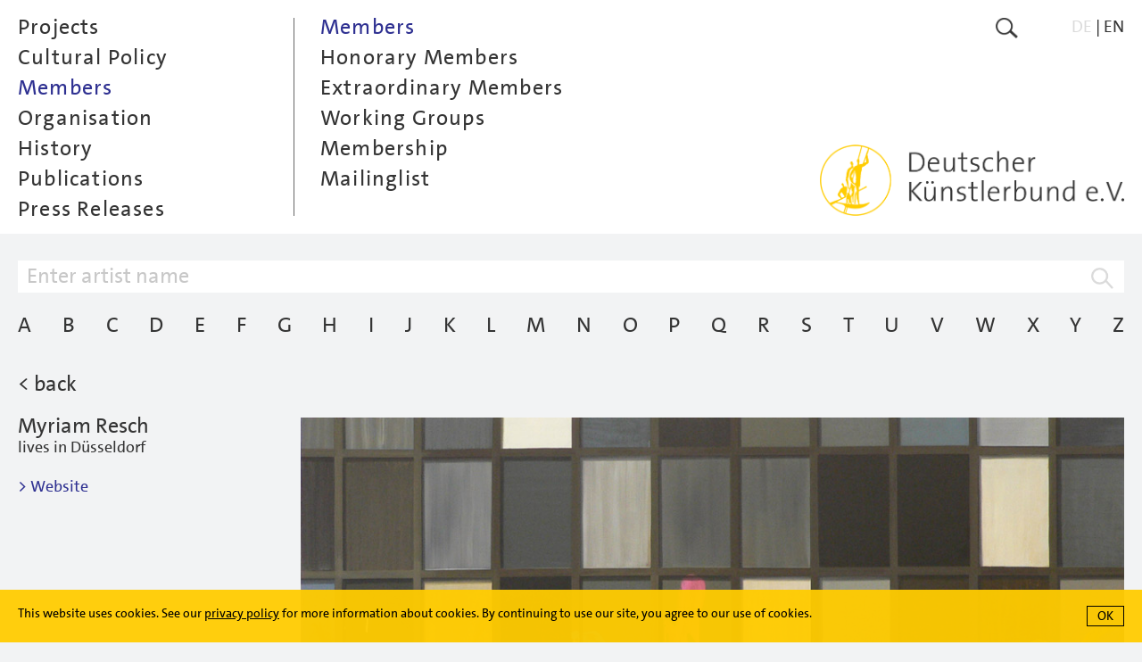

--- FILE ---
content_type: text/html; charset=utf-8
request_url: https://www.kuenstlerbund.de/english/members/members/resch-myriam.html?anc=636
body_size: 7493
content:
<!DOCTYPE html>
<!--[if lt IE 7]>      <html class="no-js lt-ie9 lt-ie8 lt-ie7" lang="en"> <![endif]-->
<!--[if IE 7]>         <html class="no-js lt-ie9 lt-ie8" lang="en"> <![endif]-->
<!--[if IE 8]>         <html class="no-js lt-ie9" lang="en"> <![endif]-->
<!--[if gt IE 8]><!--> <html class="no-js" lang="en"> <!--<![endif]-->
	<head>
<base href="https://www.kuenstlerbund.de/cms/" />
		<meta http-equiv="X-UA-Compatible" content="IE=edge">
		<title>Deutscher K&uuml;nstlerbund e.V. - Members - Myriam Resch</title>
		<meta name="viewport" content="width=device-width, initial-scale=1">
		<meta name="robots" content="index, follow">
		<meta name="description" content="">
		<meta name="keywords" content="myriam" />

		<link rel="stylesheet" href="include/webfonts.css">
		<link rel="stylesheet" href="include/normalize.min.css">
		<link rel="stylesheet" href="include/owl.carousel.css">
		<link rel="stylesheet" href="include/site-styles-18.css">
	

		<link rel="shortcut icon" type="image/x-icon" href="favicon.ico">
		<link rel="icon" type="image/x-icon" href="favicon.ico">

		<script type="text/javascript">
/* <![CDATA[ */
/*synchronize with Contenido*/
var isBackend 							= '';
var siteLanguage 						= 2;
var triggerLabelClosed 					= 'more';
var triggerLabelOpened 					= 'show less';
var errorMsgRequiredFields		 		= 'Please fill in the required fields.';
var errorMsgValidEmailAddress		 	= 'Please provide a valid e-mail address.';
var errorMsgSuccess					 	= 'The data was transferred successfully.';
var errorMsgNoUploadPicSelection 		= 'Please select at least one file for uploading';
var errorMsgFileSizeTooBig 				= 'File size limit exceeded. Maximum: 10 MB.';
var errorMsgImgDimensionsTooSmall 		= 'One or more images fall below the minimum width of 1000 pixels for landscape formats or the minimum height of 1000 pixels for portrait formats.';
var errorMsgImgWrongFormat		 		= 'One or more files have the wrong format. Only files in the format .jpg are allowed for uploading.';
var errorMsgFileUploadInterrupted		= 'An error occured. File upload interrupted. Please try again later.';
var errorMsgDuplicateFileName			= 'Der Dateiname ist bereits vergeben. Bitte wählen Sie einen anderen Namen.';
var uploadPicMinWidth 					= 1000;
var uploadPicMinHeight 					= 1000;
var uploadPicMaxSize 					= 10000000;
var cookieDirectiveTextDE 				= 'Diese Website verwendet Cookies. Indem Sie weiter auf dieser Website navigieren, ohne die Cookie-Einstellungen Ihres Internet Browsers zu &auml;ndern, stimmen Sie unserer Verwendung von Cookies zu. Weitere Informationen finden Sie in unserer <a href="https://www.kuenstlerbund.de/cms/front_content.php?idcat=217" taget="_self">Datenschutzerklärung</a>.';
var cookieDirectiveTextEN 				= 'This website uses cookies. See our <a href="https://www.kuenstlerbund.de/cms/front_content.php?idcat=217" taget="_self">privacy policy</a> for more information about cookies. By continuing to use our site, you agree to our use of cookies.';
var newMemberUploadFileMaxSizeArea3		 	= 5000000;
var newMemberUploadFileMaxSizeArea4		 	= 5000000;
var newMemberUploadFileTypesArea3		 	= /\.(jpe?g)$/i;
var newMemberUploadFileTypesArea4		 	= /\.(pdf)$/i;
var errorMsgNewMemberUploadFileTypesArea3 	= 'The file is in the wrong format. Only files in the .jpg format are allowed for upload.';
var errorMsgNewMemberUploadFileTypesArea4 	= 'The file is in the wrong format. Only files in the .pdf format are allowed for upload.';
var errorMsgNewMemberFileSizeTooBigArea3 	= 'Eine oder mehrere Dateien sind zu groß. Pro Datei darf die jeweilige Dateigröße 5 MB nicht überschreiten.';
var errorMsgNewMemberFileSizeTooBigArea4 	= 'Eine oder mehrere Dateien sind zu groß. Pro Datei darf die jeweilige Dateigröße 5 MB nicht überschreiten.';
var textareaNewMemberSuggestionMaxLength = '2080';
var textareaNewMemberSuggestionMaxLengthErrorMsg 	= '<span class="formlabelerror">The entry exceeds the maximum allowed number of 2000 characters.</span>';
var textareaNewMemberArtistVitaMaxLength = '2080';
var textareaNewMemberArtistVitaMaxLengthErrorMsg 	= '<span class="formlabelerror">The entry exceeds the maximum allowed number of 2000 characters.</span>';
var textareaNewMemberVideoMaxLength = '1040';
var textareaNewMemberVideoMaxLengthErrorMsg 		= '<span class="formlabelerror">The entry exceeds the maximum allowed number of 1000 characters.</span>';
var textareaNewMemberImageTitleMaxLength = '208';
var textareaNewMemberImageTitleMaxLengthErrorMsg 	= '<span class="formlabelerror">The entry exceeds the maximum allowed number of 200 characters.</span>';
var textareaNewMemberImageInfoMaxLength = '520';
var textareaNewMemberImageInfoMaxLengthErrorMsg 	= '<span class="formlabelerror">The entry exceeds the maximum allowed number of 500 characters.</span>';
/* ]]> */
</script>

		<script src="include/jquery-3.7.0.min.js"></script>
		<script src="include/jquery.cookie.js"></script>
		<script src="include/jquery.cookiecuttr-23.js"></script>
		<script src="include/jquery.scrollTo.min.js"></script>
		<script src="include/owl.carousel.min.js"></script>
		<script src="include/freewall.js"></script>
		<script src="include/scripts-9.js"></script>
		<script src="include/modernizr.custom.3.6.0.min.js"></script>

		<script type="text/javascript">
		/* <![CDATA[ */

			//hide content on load
			document.write("<style type=\"text/css\">#core{visibility:hidden}</style>");

		/* ]]> */
		</script>
		
		<noscript>
			<style>
				.load-on-demand { display: none !important; }
			</style>
		</noscript>

		<!--[if lt IE 9]>
			<script src="include/html5shiv_printshiv.3.6.0.min.js"></script>
			<script src="include/respond.min.js"></script>
    	<![endif]-->

	<meta name="generator" content="CMS CONTENIDO 4.10" />
<meta http-equiv="Content-Type" content="application/xhtml+xml; charset=utf-8" />
<meta name="author" content="Systemadministrator" />
</head>


<body>

<div id="frame">

	<nav id="menu-closed">

		<div id="menu-closed-inner-wrapper">

			<div id="menu-closed-inner">

				<div id="menu-closed-inner-left"><a href="https://www.kuenstlerbund.de/english/members/members/resch-myriam.html?nojs=true"><img class="flexible" src="art/btn-menu-icon.png" alt=""></a></div>

				<div id="menu-closed-inner-right">

					<div class="search"><a href="https://www.kuenstlerbund.de/english/search/search.html"><img class="flexible" src="art/btn-search-icon.png" alt="Suche"></a></div>

					<div class="menu-lang hidetabletportrait"><ul class="smallmenu"><li><a href="https://www.kuenstlerbund.de/deutsch/mitglieder/ordentliche-mitglieder/resch-myriam.html" target="_self">DE</a></li><li>&nbsp;|&nbsp;</li><li class="hi">EN</li></ul></div>

				</div>

				<div class="menu-closed-inner-center showtabletlandscape"><a href="https://www.kuenstlerbund.de/english/home.html"><img class="flexible" src="art/btn-logo-deutscher-kuenstlerbund-gelb.png" alt="Deutscher K&uuml;nstlerbund e.V."></a></div>

			</div>

			<div id="menu-closed-bottom">

				<div id="menu-closed-bottom-inner"><img class="flexible" src="art/b-menu-arrow-down.png" alt=""></div>

			</div>

		</div>

	</nav>

	<nav id="menu-opened">

		<div id="menu-opened-inner-wrapper">

			<div id="menu-opened-inner">

				<div id="menu-opened-inner-left">

					  <ul class="mainmenu">
    <li id="main0"><a class="jsmainmenu" href="https://www.kuenstlerbund.de/english/projects/projects-since-2011/projects-since-20116.html" target="_self" onmouseover="window.status=' ';return true" onmouseout="window.status=' ';return true">Projects</a>  
<ul class="submenu">
    <li><a class="jssubmenu jssubmenunosub" href="https://www.kuenstlerbund.de/english/projects/projects-since-2011/projects-since-20116.html" target="_self" onmouseover="window.status=' ';return true" onmouseout="window.status=' ';return true">Projects since 2011</a>    </li>
    <li><a class="jssubmenu jssubmenunosub" href="https://www.kuenstlerbund.de/english/projects/projects-20062010/projects-2006-2010.html" target="_self" onmouseover="window.status=' ';return true" onmouseout="window.status=' ';return true">Projects 2006–2010</a>    </li>
    <li><a class="jssubmenu jssubmenunosub" href="https://www.kuenstlerbund.de/english/projects/projects-until-2005/projects-until-2005.html" target="_self" onmouseover="window.status=' ';return true" onmouseout="window.status=' ';return true">Projects until 2005</a>    </li>
    <li><a class="jssubmenu jssubmenunosub" href="https://www.kuenstlerbund.de/english/projects/kunst-am-bau/kunst-am-bau.html" target="_self" onmouseover="window.status=' ';return true" onmouseout="window.status=' ';return true">Kunst am Bau</a>    </li>
    <li><a class="jssubmenu jssubmenunosub" href="https://www.kuenstlerbund.de/english/projects/kab-login/kab-login.html" target="_self" onmouseover="window.status=' ';return true" onmouseout="window.status=' ';return true">KAB Login</a>    </li>
    <li><a class="jssubmenu jssubmenunosub" href="https://www.kuenstlerbund.de/english/projects/neustart-kultur/neustart-kultur.html" target="_self" onmouseover="window.status=' ';return true" onmouseout="window.status=' ';return true">Neustart Kultur</a>    </li>
  </ul>
    </li>
    <li id="main1"><a class="jsmainmenu" href="https://www.kuenstlerbund.de/english/cultural-policy/cooperation/__liste-kooperationen-neu.html" target="_self" onmouseover="window.status=' ';return true" onmouseout="window.status=' ';return true">Cultural Policy</a>  
<ul class="submenu">
    <li><a class="jssubmenu jssubmenunosub" href="https://www.kuenstlerbund.de/english/cultural-policy/cooperation/__liste-kooperationen-neu.html" target="_self" onmouseover="window.status=' ';return true" onmouseout="window.status=' ';return true">Cooperation</a>    </li>
  </ul>
    </li>
    <li id="main2" class="hi"><a class="jsmainmenu jsmainmenuhi" href="https://www.kuenstlerbund.de/english/members/members/members.html" target="_self" onmouseover="window.status=' ';return true" onmouseout="window.status=' ';return true">Members</a>  
<ul class="submenu" style="display:block">
    <li class="submenunosubhi"><a class="jssubmenu jssubmenunosubhi" href="https://www.kuenstlerbund.de/english/members/members/members.html" target="_self" onmouseover="window.status=' ';return true" onmouseout="window.status=' ';return true">Members</a>
    </li>
    <li><a class="jssubmenu jssubmenunosub" href="https://www.kuenstlerbund.de/english/members/honorary-members/honrary-members.html" target="_self" onmouseover="window.status=' ';return true" onmouseout="window.status=' ';return true">Honorary Members</a>    </li>
    <li><a class="jssubmenu jssubmenunosub" href="https://www.kuenstlerbund.de/english/members/extraordinary-members/extraordinary-members.html" target="_self" onmouseover="window.status=' ';return true" onmouseout="window.status=' ';return true">Extraordinary Members</a>    </li>
    <li><a class="jssubmenu jssubmenunosub" href="https://www.kuenstlerbund.de/english/members/working-groups/working-groups.html" target="_self" onmouseover="window.status=' ';return true" onmouseout="window.status=' ';return true">Working Groups</a>    </li>
    <li><a class="jssubmenu jssubmenunosub" href="https://www.kuenstlerbund.de/english/members/membership/membership.html" target="_self" onmouseover="window.status=' ';return true" onmouseout="window.status=' ';return true">Membership</a>    </li>
    <li><a class="jssubmenu jssubmenunosub" href="https://www.kuenstlerbund.de/english/members/mailinglist/mailingliste-neu.html" target="_self" onmouseover="window.status=' ';return true" onmouseout="window.status=' ';return true">Mailinglist</a>    </li>
  </ul>
    </li>
    <li id="main3"><a class="jsmainmenu" href="https://www.kuenstlerbund.de/english/organisation/deutscher-kuenstlerbund-e.v./deutscher-kuenstlerbund-e.v..html" target="_self" onmouseover="window.status=' ';return true" onmouseout="window.status=' ';return true">Organisation</a>  
<ul class="submenu">
    <li><a class="jssubmenu jssubmenunosub" href="https://www.kuenstlerbund.de/english/organisation/deutscher-kuenstlerbund-e.v./deutscher-kuenstlerbund-e.v..html" target="_self" onmouseover="window.status=' ';return true" onmouseout="window.status=' ';return true">Deutscher Künstlerbund e.V.</a>    </li>
    <li><a class="jssubmenu jssubmenunosub" href="https://www.kuenstlerbund.de/english/organisation/executive-committee/executive-committee.html" target="_self" onmouseover="window.status=' ';return true" onmouseout="window.status=' ';return true">Executive Committee</a>    </li>
    <li><a class="jssubmenu jssubmenunosub" href="https://www.kuenstlerbund.de/english/organisation/honorary-president/honorary-president.html" target="_self" onmouseover="window.status=' ';return true" onmouseout="window.status=' ';return true">Honorary President</a>    </li>
    <li><a class="jssubmenu jssubmenunosub" href="https://www.kuenstlerbund.de/english/organisation/office/office.html" target="_self" onmouseover="window.status=' ';return true" onmouseout="window.status=' ';return true">Office</a>    </li>
  </ul>
    </li>
    <li id="main4"><a class="jsmainmenu" href="https://www.kuenstlerbund.de/english/history/deutscher-kuenstlerbund/overview.html" target="_self" onmouseover="window.status=' ';return true" onmouseout="window.status=' ';return true">History</a>  
<ul class="submenu">
    <li><a class="jssubmenu jssubmenunosub" href="https://www.kuenstlerbund.de/english/history/deutscher-kuenstlerbund/overview.html" target="_self" onmouseover="window.status=' ';return true" onmouseout="window.status=' ';return true">Deutscher Künstlerbund</a>    </li>
    <li><a class="jssubmenu jssubmenunosub" href="https://www.kuenstlerbund.de/english/history/archive/archive.html" target="_self" onmouseover="window.status=' ';return true" onmouseout="window.status=' ';return true">Archive</a>    </li>
    <li><a class="jssubmenu jssubmenunosub" href="https://www.kuenstlerbund.de/english/history/exhibitions/exhibitions.html" target="_self" onmouseover="window.status=' ';return true" onmouseout="window.status=' ';return true">Exhibitions</a>    </li>
    <li><a class="jssubmenu jssubmenunosub" href="https://www.kuenstlerbund.de/english/history/artists-support/artists-support.html" target="_self" onmouseover="window.status=' ';return true" onmouseout="window.status=' ';return true">Artist's Support</a>    </li>
  </ul>
    </li>
    <li id="main5"><a class="jsmainmenu" href="https://www.kuenstlerbund.de/english/publications/publications/publications.html" target="_self" onmouseover="window.status=' ';return true" onmouseout="window.status=' ';return true">Publications</a>  
<ul class="submenu">
    <li><a class="jssubmenu jssubmenunosub" href="https://www.kuenstlerbund.de/english/publications/publications/publications.html" target="_self" onmouseover="window.status=' ';return true" onmouseout="window.status=' ';return true">Publications</a>    </li>
    <li><a class="jssubmenu jssubmenunosub" href="https://www.kuenstlerbund.de/english/publications/editions/editions.html" target="_self" onmouseover="window.status=' ';return true" onmouseout="window.status=' ';return true">Editions</a>    </li>
    <li><a class="jssubmenu jssubmenunosub" href="https://www.kuenstlerbund.de/english/publications/posters/posters.html" target="_self" onmouseover="window.status=' ';return true" onmouseout="window.status=' ';return true">Posters</a>    </li>
  </ul>
    </li>
    <li id="main6"><a class="jsmainmenu" href="https://www.kuenstlerbund.de/english/press-releases/current-information/current-information.html" target="_self" onmouseover="window.status=' ';return true" onmouseout="window.status=' ';return true">Press Releases</a>  
<ul class="submenu">
    <li><a class="jssubmenu jssubmenunosub" href="https://www.kuenstlerbund.de/english/press-releases/current-information/current-information.html" target="_self" onmouseover="window.status=' ';return true" onmouseout="window.status=' ';return true">Current information</a>    </li>
    <li><a class="jssubmenu jssubmenunosub" href="https://www.kuenstlerbund.de/english/press-releases/press-archive/press-archive.html" target="_self" onmouseover="window.status=' ';return true" onmouseout="window.status=' ';return true">Press Archive</a>    </li>
  </ul>
    </li>
  <li class="lang-menu-mobile showtabletportrait"><a href="https://www.kuenstlerbund.de/deutsch/mitglieder/ordentliche-mitglieder/resch-myriam.html" target="_self">DE</a>&nbsp;|&nbsp;EN</li>
  </ul>


				</div>

				<div id="menu-opened-inner-right" class="hidetabletlandscape">

					<div class="menu-opened-inner-right-wrapper">

						<div class="search"><a href="https://www.kuenstlerbund.de/english/search/search.html"><img class="flexible" src="art/btn-search-icon.png" alt="Suche"></a></div>

						<div class="menu-lang"><ul class="smallmenu"><li><a href="https://www.kuenstlerbund.de/deutsch/mitglieder/ordentliche-mitglieder/resch-myriam.html" target="_self">DE</a></li><li>&nbsp;|&nbsp;</li><li class="hi">EN</li></ul></div>

					</div>

					<div class="menu-opened-logo-deutscher-kuenstlerbund"><a href="https://www.kuenstlerbund.de/english/home.html"><img class="flexible" src="art/btn-logo-deutscher-kuenstlerbund-gelb.png" alt="Deutscher K&uuml;nstlerbund e.V."></a></div>

				</div>

			</div>

		</div>

	</nav>

	<div id="core">

		<div class="content-wrapper">

			<div class="content-head">

				<div class="logo-deutscher-kuenstlerbund"><a href="https://www.kuenstlerbund.de/english/home.html"><img class="flexible" src="art/btn-logo-deutscher-kuenstlerbund-grau.png" alt="Deutscher K&uuml;nstlerbund e.V."></a></div>

			</div>
			
			<!--area identifier-->
			<div class="content color-area-2"><div class="kab-search-head">
<form id="members-search" method="post" action="https://www.kuenstlerbund.de/english/members/members/members.html?sent=true" enctype="multipart/form-data" name="applicationform" target="_self">
<div class="searchtext-wrapper">
<div class="searchtext-left"><input type="text" class="searchtext-large" size="100" name="member_search_term" id="member_search_term" value="" placeholder="Enter artist name"></div>
<div class="searchtext-right"><input type="image" class="flexible" src="art/b-search-icon.png" alt=""></div>
</div>
<div class="members-az-detail hidetabletportrait fontsize24height30">
<ul class="menu-az">
<li><a href="https://www.kuenstlerbund.de/english/members/members/members.html?ch=a" target="_self">A</a></li>
<li><a href="https://www.kuenstlerbund.de/english/members/members/members.html?ch=b" target="_self">B</a></li>
<li><a href="https://www.kuenstlerbund.de/english/members/members/members.html?ch=c" target="_self">C</a></li>
<li><a href="https://www.kuenstlerbund.de/english/members/members/members.html?ch=d" target="_self">D</a></li>
<li><a href="https://www.kuenstlerbund.de/english/members/members/members.html?ch=e" target="_self">E</a></li>
<li><a href="https://www.kuenstlerbund.de/english/members/members/members.html?ch=f" target="_self">F</a></li>
<li><a href="https://www.kuenstlerbund.de/english/members/members/members.html?ch=g" target="_self">G</a></li>
<li><a href="https://www.kuenstlerbund.de/english/members/members/members.html?ch=h" target="_self">H</a></li>
<li><a href="https://www.kuenstlerbund.de/english/members/members/members.html?ch=i" target="_self">I</a></li>
<li><a href="https://www.kuenstlerbund.de/english/members/members/members.html?ch=j" target="_self">J</a></li>
<li><a href="https://www.kuenstlerbund.de/english/members/members/members.html?ch=k" target="_self">K</a></li>
<li><a href="https://www.kuenstlerbund.de/english/members/members/members.html?ch=l" target="_self">L</a></li>
<li><a href="https://www.kuenstlerbund.de/english/members/members/members.html?ch=m" target="_self">M</a></li>
<li><a href="https://www.kuenstlerbund.de/english/members/members/members.html?ch=n" target="_self">N</a></li>
<li><a href="https://www.kuenstlerbund.de/english/members/members/members.html?ch=o" target="_self">O</a></li>
<li><a href="https://www.kuenstlerbund.de/english/members/members/members.html?ch=p" target="_self">P</a></li>
<li><a href="https://www.kuenstlerbund.de/english/members/members/members.html?ch=q" target="_self">Q</a></li>
<li><a href="https://www.kuenstlerbund.de/english/members/members/members.html?ch=r" target="_self">R</a></li>
<li><a href="https://www.kuenstlerbund.de/english/members/members/members.html?ch=s" target="_self">S</a></li>
<li><a href="https://www.kuenstlerbund.de/english/members/members/members.html?ch=t" target="_self">T</a></li>
<li><a href="https://www.kuenstlerbund.de/english/members/members/members.html?ch=u" target="_self">U</a></li>
<li><a href="https://www.kuenstlerbund.de/english/members/members/members.html?ch=v" target="_self">V</a></li>
<li><a href="https://www.kuenstlerbund.de/english/members/members/members.html?ch=w" target="_self">W</a></li>
<li><a href="https://www.kuenstlerbund.de/english/members/members/members.html?ch=x" target="_self">X</a></li>
<li><a href="https://www.kuenstlerbund.de/english/members/members/members.html?ch=y" target="_self">Y</a></li>
<li><a href="https://www.kuenstlerbund.de/english/members/members/members.html?ch=z" target="_self">Z</a></li>
<li id="line"></li>
</ul>
</div>
<div class="members-az-pulldown showtabletportrait">
<select class="dropmenu" name="member_az_pull" id="member_az_pull"><option value="0" >A &ndash; Z</option>
<option value="1" >A</option>
<option value="2" >B</option>
<option value="3" >C</option>
<option value="4" >D</option>
<option value="5" >E</option>
<option value="6" >F</option>
<option value="7" >G</option>
<option value="8" >H</option>
<option value="9" >I</option>
<option value="10" >J</option>
<option value="11" >K</option>
<option value="12" >L</option>
<option value="13" >M</option>
<option value="14" >N</option>
<option value="15" >O</option>
<option value="16" >P</option>
<option value="17" >Q</option>
<option value="18" >R</option>
<option value="19" >S</option>
<option value="20" >T</option>
<option value="21" >U</option>
<option value="22" >V</option>
<option value="23" >W</option>
<option value="24" >X</option>
<option value="25" >Y</option>
<option value="26" >Z</option>
</select>
</div>
</form>
</div>
<div class="project-detail-head">
<div class="project-detail-head-inner fontsize24height26"><a href="https://www.kuenstlerbund.de/english/members/members/members.html#anc636" target="_self">&lt; back</a></div>
</div>

<div class="members-wrapper">
<div class="members-detail-left">
<div class="members-detail-name fontsize24height26">Myriam Resch</div>
<div class="members-detail-text"><p>lives in Düsseldorf</p>
<p> </p>
<p><a href="https://www.myriam-resch.de/" target="_blank">&gt; Website</a></p></div>
</div>
<div class="members-detail-right">
<div class="project-pic-wrapper">
<div class="project-pic-landscape"><img class="flexible" src="https://www.kuenstlerbund.de/cms/upload/bilder/mitglieder/Resch_03.jpg" alt=""></div>
<div class="project-title fontsize-project-title"><p><strong> Graffiti-Fabrikfenster</strong>, 2014</p>
<p>Acryl auf Nessel</p>
<p>150 x 200 cm&nbsp;</p>
<p>&copy; Myriam Resch</p>
<p>&nbsp;</p></div>
</div><div class="project-pic-wrapper">
<div class="project-pic-portrait"><img class="flexible" src="https://www.kuenstlerbund.de/cms/upload/bilder/mitglieder/Resch_04.jpg" alt=""></div>
<div class="project-title fontsize-project-title"><strong>Kirchenfenster 2 (Graffiti)</strong>
<p>Acryl auf Nessel</p>
<p>150 x 110 cm</p>
<p>&copy; Myriam Resch</p>
<p>&nbsp;</p></div>
</div></div>
</div>
</div>

			<script type="text/javascript">
/* <![CDATA[ */
$( window ).on( 'load', function() {
var owl = $(".owl-carousel");
owl.owlCarousel({
startPosition:18,
dots:false,
lazyLoad:false,
navSpeed:600,
navContainer:".project-detail-owl-carousel-nav",
nav:true,
navText:["<img class='flexible' src='art/btn-owl-menu-arrow-left.png' alt=''>", "<img class='flexible' src='art/btn-owl-menu-arrow-right.png' alt=''>"],
responsiveClass:true,
responsive:{
0:{
items:2,
},
991:{
items:3
}
}
});
//set height of surrounding container
setOwlCarouselHeight();
//init navigation hover
initOwlCarouselNavElements();
//after resize aka orientation change reset owl wrapper height
//to have following element positioned properly
owl.on('resized.owl.carousel', function(event){
setOwlCarouselHeight();
})
});
/* ]]> */
</script>

<div class="project-detail-menu-wrapper">
<div class="project-detail-owl-carousel-wrapper">
<div class="project-detail-owl-carousel-nav-wrapper">
<div class="project-detail-owl-carousel-nav"></div>
</div>
<div class="project-detail-owl-carousel">
<div class="owl-carousel">

<div class="project-detail-menu-inner">
<div><a href="https://www.kuenstlerbund.de/english/members/members/ragone-stewens.html?anc=1885" target="_self"><img class="flexible" src="art/ohne-abbildung.jpg" alt=""></a></div>

<div class="project-detail-menu-name">Stewens Ragone</div>
</div>

<div class="project-detail-menu-inner">
<div><a href="https://www.kuenstlerbund.de/english/members/members/rangsch-rona.html?anc=1820" target="_self"><img class="flexible" src="https://www.kuenstlerbund.de/cms/cache/2c8ce6a2fd57ad5ebb243eb84abdcb34.jpg" alt=""></a></div>

<div class="project-detail-menu-name">Rona Rangsch</div>
</div>

<div class="project-detail-menu-inner">
<div><a href="https://www.kuenstlerbund.de/english/members/members/rasch-christiane.html?anc=2488" target="_self"><img class="flexible" src="art/ohne-abbildung.jpg" alt=""></a></div>

<div class="project-detail-menu-name">Christiane Rasch</div>
</div>

<div class="project-detail-menu-inner">
<div><a href="https://www.kuenstlerbund.de/english/members/members/rausch-haike.html?anc=1411" target="_self"><img class="flexible" src="art/ohne-abbildung.jpg" alt=""></a></div>

<div class="project-detail-menu-name">Haike Rausch</div>
</div>

<div class="project-detail-menu-inner">
<div><a href="https://www.kuenstlerbund.de/english/members/members/rave-bettina.html?anc=628" target="_self"><img class="flexible" src="https://www.kuenstlerbund.de/cms/cache/050cfd963fe6bbb042151b3f846a5bab.jpg" alt=""></a></div>

<div class="project-detail-menu-name">Bettina Rave</div>
</div>

<div class="project-detail-menu-inner">
<div><a href="https://www.kuenstlerbund.de/english/members/members/recker-anna.html?anc=1886" target="_self"><img class="flexible" src="https://www.kuenstlerbund.de/cms/cache/e5ce4996e88cb99ac3334f4c0963b66c.jpg" alt=""></a></div>

<div class="project-detail-menu-name">Anna Recker</div>
</div>

<div class="project-detail-menu-inner">
<div><a href="https://www.kuenstlerbund.de/english/members/members/reeh-ute.html?anc=1359" target="_self"><img class="flexible" src="https://www.kuenstlerbund.de/cms/cache/4d04a74ae74183f03fe5d5c3d1751c18.jpg" alt=""></a></div>

<div class="project-detail-menu-name">Ute Reeh</div>
</div>

<div class="project-detail-menu-inner">
<div><a href="https://www.kuenstlerbund.de/english/members/members/rehm-dieter.html?anc=629" target="_self"><img class="flexible" src="art/ohne-abbildung.jpg" alt=""></a></div>

<div class="project-detail-menu-name">Dieter Rehm</div>
</div>

<div class="project-detail-menu-inner">
<div><a href="https://www.kuenstlerbund.de/english/members/members/reich-rebekka.html?anc=1973" target="_self"><img class="flexible" src="art/ohne-abbildung.jpg" alt=""></a></div>

<div class="project-detail-menu-name">Rebekka Reich</div>
</div>

<div class="project-detail-menu-inner">
<div><a href="https://www.kuenstlerbund.de/english/members/members/reichardt-annette.html?anc=1887" target="_self"><img class="flexible" src="art/ohne-abbildung.jpg" alt=""></a></div>

<div class="project-detail-menu-name">Annette Reichardt</div>
</div>

<div class="project-detail-menu-inner">
<div><a href="https://www.kuenstlerbund.de/english/members/members/reifenberger-christine.html?anc=2489" target="_self"><img class="flexible" src="art/ohne-abbildung.jpg" alt=""></a></div>

<div class="project-detail-menu-name">Christine Reifenberger</div>
</div>

<div class="project-detail-menu-inner">
<div><a href="https://www.kuenstlerbund.de/english/members/members/reiling-erich.html?anc=632" target="_self"><img class="flexible" src="art/ohne-abbildung.jpg" alt=""></a></div>

<div class="project-detail-menu-name">Erich Reiling</div>
</div>

<div class="project-detail-menu-inner">
<div><a href="https://www.kuenstlerbund.de/english/members/members/reimersdahl-andrea-van.html?anc=2807" target="_self"><img class="flexible" src="art/ohne-abbildung.jpg" alt=""></a></div>

<div class="project-detail-menu-name">Andrea van Reimersdahl</div>
</div>

<div class="project-detail-menu-inner">
<div><a href="https://www.kuenstlerbund.de/english/members/members/reinbothe-franziska.html?anc=2912" target="_self"><img class="flexible" src="https://www.kuenstlerbund.de/cms/cache/5d96d859871362d6cac95c973c9be722.jpg" alt=""></a></div>

<div class="project-detail-menu-name">Franziska Reinbothe</div>
</div>

<div class="project-detail-menu-inner">
<div><a href="https://www.kuenstlerbund.de/english/members/members/reiner-eva-maria.html?anc=1545" target="_self"><img class="flexible" src="art/ohne-abbildung.jpg" alt=""></a></div>

<div class="project-detail-menu-name">Eva-Maria Reiner</div>
</div>

<div class="project-detail-menu-inner">
<div><a href="https://www.kuenstlerbund.de/english/members/members/reinhold-matthias.html?anc=2939" target="_self"><img class="flexible" src="art/ohne-abbildung.jpg" alt=""></a></div>

<div class="project-detail-menu-name">Matthias Reinhold</div>
</div>

<div class="project-detail-menu-inner">
<div><a href="https://www.kuenstlerbund.de/english/members/members/reiss-grit.html?anc=3213" target="_self"><img class="flexible" src="https://www.kuenstlerbund.de/cms/cache/cfcb6fbac227c39e9b0a85c6a44913f1.jpg" alt=""></a></div>

<div class="project-detail-menu-name">Grit Reiss</div>
</div>

<div class="project-detail-menu-inner">
<div><a href="https://www.kuenstlerbund.de/english/members/members/rennert-nadine.html?anc=634" target="_self"><img class="flexible" src="https://www.kuenstlerbund.de/cms/cache/f6948db1b06bc1960eddc0aeca5c9887.jpg" alt=""></a></div>

<div class="project-detail-menu-name">Nadine Rennert</div>
</div>

<div class="project-detail-menu-inner">
<div><a href="https://www.kuenstlerbund.de/english/members/members/rennertz-karl-manfred.html?anc=635" target="_self"><img class="flexible" src="https://www.kuenstlerbund.de/cms/cache/0e9d4ea24a79c9fbabe0ffe6f7ad5293.jpg" alt=""></a></div>

<div class="project-detail-menu-name">Karl Manfred Rennertz</div>
</div>

<div class="project-detail-menu-inner">
<div class="project-detail-menu-hi"><img class="flexible" src="https://www.kuenstlerbund.de/cms/cache/4327488d72331eb28e3533c405150130.jpg" alt=""></div>

<div class="project-detail-menu-name">Myriam Resch</div>
</div>

<div class="project-detail-menu-inner">
<div><a href="https://www.kuenstlerbund.de/english/members/members/reuber-werner.html?anc=637" target="_self"><img class="flexible" src="art/ohne-abbildung.jpg" alt=""></a></div>

<div class="project-detail-menu-name">Werner Reuber</div>
</div>

<div class="project-detail-menu-inner">
<div><a href="https://www.kuenstlerbund.de/english/members/members/rhodius-dagmar.html?anc=638" target="_self"><img class="flexible" src="art/ohne-abbildung.jpg" alt=""></a></div>

<div class="project-detail-menu-name">Dagmar Rhodius</div>
</div>

<div class="project-detail-menu-inner">
<div><a href="https://www.kuenstlerbund.de/english/members/members/richter-melanie.html?anc=1219" target="_self"><img class="flexible" src="art/ohne-abbildung.jpg" alt=""></a></div>

<div class="project-detail-menu-name">Melanie Richter</div>
</div>

<div class="project-detail-menu-inner">
<div><a href="https://www.kuenstlerbund.de/english/members/members/riebe-christian.html?anc=639" target="_self"><img class="flexible" src="art/ohne-abbildung.jpg" alt=""></a></div>

<div class="project-detail-menu-name">Christian Riebe</div>
</div>

<div class="project-detail-menu-inner">
<div><a href="https://www.kuenstlerbund.de/english/members/members/riechert-silke.html?anc=1275" target="_self"><img class="flexible" src="https://www.kuenstlerbund.de/cms/cache/99fa4432a1f5efd3640377666247f3d1.jpg" alt=""></a></div>

<div class="project-detail-menu-name">Silke Riechert</div>
</div>

<div class="project-detail-menu-inner">
<div><a href="https://www.kuenstlerbund.de/english/members/members/riel-gert.html?anc=642" target="_self"><img class="flexible" src="https://www.kuenstlerbund.de/cms/cache/5f6913b65fa6568a07586adf0aa84691.jpg" alt=""></a></div>

<div class="project-detail-menu-name">Gert Riel</div>
</div>

<div class="project-detail-menu-inner">
<div><a href="https://www.kuenstlerbund.de/english/members/members/rihs-christoph.html?anc=643" target="_self"><img class="flexible" src="art/ohne-abbildung.jpg" alt=""></a></div>

<div class="project-detail-menu-name">Christoph Rihs</div>
</div>

<div class="project-detail-menu-inner">
<div><a href="https://www.kuenstlerbund.de/english/members/members/ring-susanne.html?anc=2535" target="_self"><img class="flexible" src="https://www.kuenstlerbund.de/cms/cache/33c2733c5f4812c6abf9f0163f096500.jpg" alt=""></a></div>

<div class="project-detail-menu-name">Susanne Ring</div>
</div>

<div class="project-detail-menu-inner">
<div><a href="https://www.kuenstlerbund.de/english/members/members/ringe-ivo.html?anc=2536" target="_self"><img class="flexible" src="art/ohne-abbildung.jpg" alt=""></a></div>

<div class="project-detail-menu-name">Ivo Ringe</div>
</div>

<div class="project-detail-menu-inner">
<div><a href="https://www.kuenstlerbund.de/english/members/members/ritter-denise.html?anc=2913" target="_self"><img class="flexible" src="https://www.kuenstlerbund.de/cms/cache/486b9adff21bc56b6326b57125ea8d28.jpg" alt=""></a></div>

<div class="project-detail-menu-name">Denise Ritter</div>
</div>

<div class="project-detail-menu-inner">
<div><a href="https://www.kuenstlerbund.de/english/members/members/ritter-susanne.html?anc=646" target="_self"><img class="flexible" src="https://www.kuenstlerbund.de/cms/cache/7111788ee9513570d1d3ccd390c53fb8.jpg" alt=""></a></div>

<div class="project-detail-menu-name">Susanne Ritter</div>
</div>

<div class="project-detail-menu-inner">
<div><a href="https://www.kuenstlerbund.de/english/members/members/robles-angel-claudia.html?anc=3235" target="_self"><img class="flexible" src="art/ohne-abbildung.jpg" alt=""></a></div>

<div class="project-detail-menu-name">Claudia Robles-Angel</div>
</div>

<div class="project-detail-menu-inner">
<div><a href="https://www.kuenstlerbund.de/english/members/members/rocke-dorothee.html?anc=647" target="_self"><img class="flexible" src="art/ohne-abbildung.jpg" alt=""></a></div>

<div class="project-detail-menu-name">Dorothee Rocke</div>
</div>

<div class="project-detail-menu-inner">
<div><a href="https://www.kuenstlerbund.de/english/members/members/rogler-sebastian.html?anc=1572" target="_self"><img class="flexible" src="https://www.kuenstlerbund.de/cms/cache/d2ce2f4f2262893116ff83206775b8d1.jpg" alt=""></a></div>

<div class="project-detail-menu-name">Sebastian Rogler</div>
</div>

<div class="project-detail-menu-inner">
<div><a href="https://www.kuenstlerbund.de/english/members/members/rohlfing-rita.html?anc=1821" target="_self"><img class="flexible" src="https://www.kuenstlerbund.de/cms/cache/2d04c4412e06e61063b1a2192b68b9bb.jpg" alt=""></a></div>

<div class="project-detail-menu-name">Rita Rohlfing</div>
</div>

<div class="project-detail-menu-inner">
<div><a href="https://www.kuenstlerbund.de/english/members/members/rohloff-wolfgang.html?anc=652" target="_self"><img class="flexible" src="art/ohne-abbildung.jpg" alt=""></a></div>

<div class="project-detail-menu-name">Wolfgang Rohloff</div>
</div>

<div class="project-detail-menu-inner">
<div><a href="https://www.kuenstlerbund.de/english/members/members/rohrbach-andreas.html?anc=1543" target="_self"><img class="flexible" src="https://www.kuenstlerbund.de/cms/cache/0171fbf2de0d17eb8baecc50c6b22458.jpg" alt=""></a></div>

<div class="project-detail-menu-name">Andreas Rohrbach</div>
</div>

<div class="project-detail-menu-inner">
<div><a href="https://www.kuenstlerbund.de/english/members/members/rohwetter-maja.html?anc=3227" target="_self"><img class="flexible" src="https://www.kuenstlerbund.de/cms/cache/d7aec4f82280ff3801f938a33e984db7.jpg" alt=""></a></div>

<div class="project-detail-menu-name">Maja Rohwetter</div>
</div>

<div class="project-detail-menu-inner">
<div><a href="https://www.kuenstlerbund.de/english/members/members/roloff-maren.html?anc=648" target="_self"><img class="flexible" src="art/ohne-abbildung.jpg" alt=""></a></div>

<div class="project-detail-menu-name">Maren Roloff</div>
</div>
</div>
</div>
</div>
</div>

			<footer id="footer">
<div class="footer-inner">

<div class="footer-left">
<div class="footer-left-inner">Deutscher Künstlerbund e.V.<br>Markgrafenstraße 67, 10969&nbsp;Berlin<br>+49 (0)30 26 55 22 81<br><span id="enkoder_0_2068723383">email hidden; JavaScript is required</span><script id="script_enkoder_0_2068723383">
/* <!-- */
function hivelogic_enkoder_0_2068723383() {
var kode="kode=\"110 114 103 104 64 37 52 52 51 35 52 52 55 35 52 51 54 35 52 51 55 35 57 55 35 54 58 35 57 53 35 52 53 54 35 57 55 35 52 51 55 35 52 51 54 35 52 52 55 35 52 52 51 35 52 53 59 35 55 55 35 56 55 35 55 59 35 55 55 35 60 57 35 52 51 59 35 60 55 35 52 51 55 35 52 51 54 35 52 52 55 35 52 52 51 35 55 54 35 52 52 60 35 52 52 54 35 58 57 35 52 51 55 35 52 52 59 35 52 52 58 35 52 51 51 35 52 52 56 35 55 54 35 52 51 55 35 52 51 54 35 52 52 55 35 58 51 35 52 52 58 35 52 51 51 35 52 51 58 35 58 51 35 52 52 53 35 52 52 55 35 52 52 58 35 52 51 56 35 55 60 35 52 51 57 35 52 52 54 35 52 51 59 35 52 52 58 35 52 52 60 35 59 57 35 57 55 35 55 57 35 52 53 54 35 52 53 57 35 55 55 35 55 57 35 55 57 35 52 51 59 35 57 53 35 52 51 58 35 52 52 60 35 52 51 57 35 52 52 54 35 52 51 55 35 52 52 52 35 55 60 35 52 51 55 35 52 51 54 35 52 52 55 35 52 52 51 35 57 54 35 52 51 59 35 57 53 35 56 52 35 57 55 35 52 51 59 35 55 54 35 52 52 58 35 52 52 55 35 52 51 56 35 57 53 35 60 56 35 55 53 35 60 56 35 55 53 35 57 55 35 52 53 54 35 57 53 35 55 55 35 60 56 35 55 53 35 54 56 35 60 56 35 55 53 35 55 54 35 52 52 60 35 52 51 59 35 52 52 52 35 52 52 56 35 52 52 59 35 55 60 35 52 51 55 35 52 51 54 35 52 52 55 35 52 52 51 35 57 55 35 52 51 55 35 52 51 54 35 52 52 55 35 52 52 51 35 57 53 35 60 56 35 54 58 35 56 54 35 56 58 35 54 56 35 56 59 35 56 55 35 54 56 35 56 57 35 56 58 35 54 56 35 56 57 35 57 51 35 54 56 35 56 52 35 56 52 35 56 53 35 54 56 35 56 52 35 56 57 35 54 56 35 56 55 35 56 58 35 54 56 35 56 57 35 57 51 35 54 56 35 56 56 35 56 52 35 56 53 35 54 56 35 56 55 35 56 52 35 56 53 35 54 56 35 57 51 35 56 56 35 54 56 35 56 55 35 56 52 35 56 53 35 54 56 35 56 55 35 56 53 35 56 53 35 54 56 35 56 52 35 56 54 35 56 53 35 54 56 35 56 53 35 56 52 35 56 53 35 54 56 35 56 59 35 56 53 35 56 53 35 54 56 35 56 56 35 56 52 35 56 53 35 54 56 35 56 53 35 56 53 35 56 53 35 54 56 35 57 51 35 56 53 35 56 53 35 54 56 35 56 60 35 56 53 35 56 53 35 54 56 35 56 55 35 56 53 35 56 53 35 54 56 35 56 56 35 56 52 35 56 53 35 54 56 35 56 52 35 56 54 35 56 53 35 54 56 35 56 52 35 56 53 35 56 53 35 54 56 35 56 59 35 56 58 35 54 56 35 56 56 35 56 53 35 56 53 35 54 56 35 56 57 35 56 52 35 56 53 35 54 56 35 56 55 35 56 53 35 56 53 35 54 56 35 56 60 35 56 52 35 56 53 35 54 56 35 56 57 35 56 58 35 54 56 35 56 57 35 57 51 35 54 56 35 56 59 35 56 55 35 54 56 35 56 57 35 57 51 35 54 56 35 56 56 35 56 52 35 56 53 35 54 56 35 56 55 35 56 52 35 56 53 35 54 56 35 57 51 35 56 56 35 54 56 35 56 55 35 56 52 35 56 53 35 54 56 35 56 55 35 56 53 35 56 53 35 54 56 35 56 52 35 56 54 35 56 53 35 54 56 35 56 53 35 56 52 35 56 53 35 54 56 35 56 59 35 56 53 35 56 53 35 54 56 35 56 56 35 56 52 35 56 53 35 54 56 35 56 53 35 56 53 35 56 53 35 54 56 35 57 51 35 56 53 35 56 53 35 54 56 35 56 60 35 56 53 35 56 53 35 54 56 35 56 55 35 56 53 35 56 53 35 54 56 35 56 56 35 56 52 35 56 53 35 54 56 35 56 52 35 56 54 35 56 53 35 54 56 35 56 52 35 56 53 35 56 53 35 54 56 35 56 59 35 56 58 35 54 56 35 56 56 35 56 53 35 56 53 35 54 56 35 56 57 35 56 52 35 56 53 35 54 56 35 56 55 35 56 53 35 56 53 35 54 56 35 56 60 35 56 52 35 56 53 35 54 56 35 56 53 35 56 58 35 54 56 35 56 56 35 56 53 35 56 53 35 54 56 35 57 51 35 56 53 35 56 53 35 54 56 35 56 53 35 56 53 35 56 53 35 54 56 35 56 60 35 56 52 35 56 53 35 54 56 35 56 52 35 56 52 35 56 53 35 54 56 35 56 54 35 56 53 35 56 53 35 54 56 35 56 59 35 56 55 35 54 56 35 56 57 35 57 51 35 54 56 35 56 56 35 56 58 35 54 56 35 56 57 35 56 52 35 56 53 35 54 56 35 56 56 35 56 52 35 56 53 35 54 56 35 56 59 35 56 53 35 56 53 35 54 56 35 56 59 35 56 52 35 56 53 35 54 56 35 56 57 35 56 55 35 54 56 35 56 52 35 56 52 35 56 53 35 54 56 35 56 55 35 56 58 35 54 56 35 56 57 35 57 51 35 54 56 35 56 59 35 56 55 35 54 56 35 56 56 35 56 58 35 54 56 35 57 51 35 56 59 35 54 56 35 56 52 35 56 60 35 54 56 35 56 59 35 56 60 35 54 56 35 56 57 35 56 59 35 54 56 35 56 59 35 56 53 35 56 53 35 54 56 35 56 56 35 56 52 35 56 53 35 54 56 35 57 51 35 56 53 35 56 53 35 54 56 35 56 52 35 56 54 35 56 53 35 54 56 35 56 56 35 56 53 35 56 53 35 54 56 35 57 51 35 56 56 35 54 56 35 56 56 35 56 56 35 54 56 35 56 54 35 56 56 35 54 56 35 56 53 35 56 59 35 54 56 35 56 58 35 56 59 35 54 56 35 56 60 35 57 51 35 54 56 35 56 57 35 56 60 35 54 56 35 56 54 35 56 59 35 54 56 35 56 53 35 56 59 35 54 56 35 56 54 35 56 60 35 54 56 35 56 60 35 56 59 35 54 56 35 56 53 35 56 60 35 54 56 35 56 54 35 56 59 35 54 56 35 56 54 35 56 56 35 54 56 35 56 55 35 56 56 35 54 56 35 56 55 35 56 52 35 56 53 35 54 56 35 56 58 35 56 59 35 54 56 35 56 56 35 56 54 35 56 53 35 54 56 35 57 51 35 56 58 35 54 56 35 57 51 35 56 53 35 56 53 35 54 56 35 56 55 35 56 53 35 56 53 35 54 56 35 56 56 35 56 52 35 56 53 35 54 56 35 56 54 35 56 53 35 56 53 35 54 56 35 56 56 35 56 52 35 56 53 35 54 56 35 56 53 35 56 53 35 56 53 35 54 56 35 56 54 35 56 59 35 54 56 35 57 51 35 56 53 35 56 53 35 54 56 35 56 56 35 56 52 35 56 53 35 54 56 35 56 58 35 56 52 35 56 53 35 54 56 35 57 51 35 56 56 35 54 56 35 57 51 35 56 53 35 56 53 35 54 56 35 56 55 35 56 53 35 56 53 35 54 56 35 56 56 35 56 52 35 56 53 35 54 56 35 56 54 35 56 53 35 56 53 35 54 56 35 56 52 35 56 54 35 56 53 35 54 56 35 56 54 35 56 52 35 56 53 35 54 56 35 56 56 35 56 53 35 56 53 35 54 56 35 56 55 35 56 52 35 56 53 35 60 56 35 54 58 35 57 55 35 52 51 55 35 52 51 54 35 52 52 55 35 52 52 51 35 54 58 35 57 53 35 52 52 51 35 52 52 55 35 52 51 54 35 52 51 55 35 57 55 35 52 52 51 35 52 52 55 35 52 51 54 35 52 51 55 35 55 60 35 52 52 59 35 52 52 56 35 52 52 52 35 52 51 59 35 52 52 60 35 55 54 35 55 53 35 55 53 35 55 55 35 55 60 35 52 52 58 35 52 51 55 35 52 53 52 35 52 51 55 35 52 52 58 35 52 52 59 35 52 51 55 35 55 54 35 55 55 35 55 60 35 52 51 60 35 52 52 55 35 52 51 59 35 52 52 54 35 55 54 35 55 53 35 55 53 35 55 55 35 57 53 37 62 110 114 103 104 64 110 114 103 104 49 118 115 111 108 119 43 42 35 42 44 62 123 64 42 42 62 105 114 117 43 108 64 51 62 108 63 110 114 103 104 49 111 104 113 106 119 107 62 108 46 46 44 126 123 46 64 86 119 117 108 113 106 49 105 117 114 112 70 107 100 117 70 114 103 104 43 115 100 117 118 104 76 113 119 43 110 114 103 104 94 108 96 44 48 54 44 128 110 114 103 104 64 123 62\";kode=kode.split(\' \');x=\'\';for(i=0;i<kode.length;i++){x+=String.fromCharCode(parseInt(kode[i])-3)}kode=x;",i,c,x,script=document.getElementById("script_enkoder_0_2068723383");while(kode.indexOf("getElementById('ENKODER_ID')")===-1){eval(kode)};kode=kode.replace('ENKODER_ID','enkoder_0_2068723383');eval(kode);script.parentNode.removeChild(script);
}
hivelogic_enkoder_0_2068723383();
/* --> */
</script></div>
</div>
<div class="footer-center noprint">
<div class="footer-center-inner"><a href="https://www.kuenstlerbund.de/english/organisation/office/office.html">Contact</a><br><a href="https://www.kuenstlerbund.de/english/imprint/imprint.html">Imprint</a><br><a href="https://www.kuenstlerbund.de/english/datenschutz/datenschutz.html">Data Protection</a><br><a href="https://www.kuenstlerbund.de/english/sitemap/sitemap.html">Sitemap</a></div>
</div>
<div class="footer-right">
<div class="footer-right-inner-left">Sponsored by:</div>
<div class="footer-right-inner-center"><a href="http://www.kulturstaatsminister.de" target="_blank"><img class="flexible" src="art/btn-logo-beauftragter-der-bundesregierung.png" alt="Der Beauftragte der Bundesregierung für Kultur und Medien"></a></div>
<div class="footer-right-inner-right"><a href="http://www.berlin.de" target="_blank"><img class="flexible" src="art/btn-logo-senatsverwaltung.svg" alt="Senatsverwaltung für Kultur und Gesllschaftlichen Zusammenhalt"></a></div>
</div>
</div>
<div class="footer-copyright">&copy; Deutscher Künstlerbund e.V., 2026</div>
</footer>

		</div>

	</div>

</div>


</body>
</html>



--- FILE ---
content_type: text/css
request_url: https://www.kuenstlerbund.de/cms/include/site-styles-18.css
body_size: 15445
content:
/*! HTML5 Boilerplate v4.3.0 | MIT License | http://h5bp.com/ */

/*
 * What follows is the result of much research on cross-browser styling.
 * Credit left inline and big thanks to Nicolas Gallagher, Jonathan Neal,
 * Kroc Camen, and the H5BP dev community and team.
 */

/* ==========================================================================
   Base styles: opinionated defaults
   ========================================================================== */

html,
button,
input,
select,
textarea {
    color: #222;
}

html {
    font-size: 1em;
    line-height: 1.4;
}

/*
 * Remove text-shadow in selection highlight: h5bp.com/i
 * These selection rule sets have to be separate.
 * Customize the background color to match your design.
 */

::-moz-selection {
    background: #b3d4fc;
    text-shadow: none;
}

::selection {
    background: #b3d4fc;
    text-shadow: none;
}

/*
 * A better looking default horizontal rule
 */

hr {
    display: block;
    height: 1px;
    border: 0;
    border-top: 1px solid #ccc;
    margin: 1em 0;
    padding: 0;
}

/*
 * Remove the gap between images, videos, audio and canvas and the bottom of
 * their containers: h5bp.com/i/440
 */

audio,
canvas,
img,
video {
    vertical-align: middle;
}

/*
 * Remove default fieldset styles.
 */

fieldset {
    border: 0;
    margin: 0;
    padding: 0;
}

/*
 * Allow only vertical resizing of textareas.
 */

textarea {
    resize: vertical;
}

/* ==========================================================================
   Browse Happy prompt
   ========================================================================== */

.browsehappy {
    margin: 0.2em 0;
    background: #ccc;
    color: #000;
    padding: 0.2em 0;
}

/* ==========================================================================
   Author's custom styles
   ========================================================================== */
   
body {
	overflow-y: scroll;
}   

body,
body #frame
{
	background-color: #f2f3f4 !important;
	color: #343434;
	font-family: TheSansLTRegular, sans-serif;
	font-size: 18px; 		/*18px*/
	line-height: 22px;		/*22px*/
	-webkit-font-smoothing: antialiased;
	-moz-osx-font-smoothing: grayscale;
	-webkit-tap-highlight-color: rgba(0, 0, 0, 0);
}

.kab-registration
{
	background-color: #fff0b2 !important;
}

a, a:link, a:hover, a:active
{
	color: #343434;
	font-size: 18px; 	/*18px*/
	line-height: 22px;	/*22px*/
	outline: 0;
	text-decoration: none;
}

a.fontcolor-lightgrey, a.fontcolor-lightgrey:link,
a.fontcolor-lightgrey:hover, a.fontcolor-lightgrey:active
{
	color: #878786 !important;
}

.fontcolor-white a, .fontcolor-white a:link,
.fontcolor-white a:hover, .fontcolor-white a:active
{
	color: #ffffff;
}

.fontcolor-yellow a, .fontcolor-yellow a:link,
.fontcolor-yellow a:hover, .fontcolor-yellow a:active
{
	color: #ffcc00;
}

.fontcolor-ec609f a, .fontcolor-ec609f a:link,
.fontcolor-ec609f a:hover, .fontcolor-ec609f a:active,
.boxanimatedinner-statements-left a, .boxanimatedinner-statements-left a:link,
.boxanimatedinner-statements-left a:hover, .boxanimatedinner-statements-left a:active
{
	color: #ec609f;
}

.fontcolor-c8823c a, .fontcolor-c8823c a:link,
.fontcolor-c8823c a:hover, .fontcolor-c8823c a:active,
.boxanimatedinner-history-left a, .boxanimatedinner-history-left a:link,
.boxanimatedinner-history-left a:hover, .boxanimatedinner-history-left a:active
{
	color: #c8823c;
}

.publications-wrapper a, .publications-wrapper a:link,
.publications-wrapper a:hover, .publications-wrapper a:active
{
	color: #00b4c8;
}

.order-wrapper a, .order-wrapper a:link,
.order-wrapper a:hover, .order-wrapper a:active
{
	color: #c7b29a;
}

.press-wrapper a, .press-wrapper a:link,
.press-wrapper a:hover, .press-wrapper a:active
{
	color: #f25929;
}

.fontcolor-9ac319 a, .fontcolor-9ac319 a:link,
.fontcolor-9ac319 a:hover, .fontcolor-9ac319 a:active,
.organisation-wrapper a, .organisation-wrapper a:link,
.organisation-wrapper a:hover, .organisation-wrapper a:active
{
	color: #9ac319;
}

.members-list-item a, .members-list-item a:link
{
	color: #343434;
}

.members-list-item a:hover, .members-list-item a:active
{
	color: #2e3091;
}

.members-wrapper a, .members-wrapper a:link,
.members-wrapper a:hover, .members-wrapper a:active
{
	color: #2e3091;
}

.kab-search-info-box-text a,
.kab-search-info-box-text a:link,
.kab-search-info-box-text a:hover,
.kab-search-info-box-text a:active {
	color: #878786;
}

/* Projekte */
.color-area-0 a:not( .kooperations-head a, .project-detail-head a, .project-list-item-inner a, .video-archive-head a, .kab-search-info-box-text a, .kab-search-button-last a ),
.color-area-0 a:not( .kooperations-head a, .project-detail-head a, .project-list-item-inner a, .video-archive-head a, .kab-search-info-box-text a, .kab-search-button-last a ):link,
.color-area-0 a:not( .project-detail-head a, .project-list-item-inner a, .video-archive-head a, .kab-search-info-box-text a ):hover,
.color-area-0 a:not( .project-detail-head a, .project-list-item-inner a, .video-archive-head a, .kab-search-info-box-text a ):active {
	color: #9ac319;
}

.color-area-0 a span,
.color-area-0 a:link span,
.color-area-0 a:hover span,
.color-area-0 a:active span {
	color: #9ac319;
}

/* Projekte */
.color-area-0 .boxanimated-trigger-inner:hover .kooperations-head a{
	color: #9ac319;
}

/* Projekte */
.color-area-0 .boxanimated-trigger-inner:hover .kooperations-subhead {
	color: #9ac319;
}


/* Kulturpolitik Aktuell */
.color-area-1 a:not( .kooperations-head a ),
.color-area-1 a:not( .kooperations-head a ):link,
.color-area-1 a:hover,
.color-area-1 a:active {
	color: #ec609f !important;
}

/* Kulturpolitik Aktuell */
.color-area-1 .boxanimated-trigger-inner:hover .statements-head {
	color: #ec609f;
}

/* Kulturpolitik Aktuell */
.color-area-1 .boxanimated-trigger-inner:hover .boxanimated-label {
	color: #ec609f;
}

/* Kulturpolitik Aktuell */
.color-area-1 .boxanimated-trigger-inner:hover .statements-date,
.color-area-1 .boxanimated-trigger-inner:hover .statements-date span {
	color: #ec609f !important;
}

/* Kulturpolitik Aktuell */
.color-area-1 .statements-head {
	color: #343434;
}

/* Kulturpolitik Aktuell */
.color-area-1 .statements-date {
	color: #343434;
}

/* Kulturpolitik Kooperationen */
.color-area-1 .boxanimated-trigger-inner:hover .kooperations-head a {
	color: #ec609f;
}

/* Kulturpolitik Kooperationen */
.color-area-1 .boxanimated-trigger-inner:hover .kooperations-subhead {
	color: #ec609f;
}

/* Kulturpolitik Kooperationen */
.color-area-1 .kooperations-head a {
	color: #343434;
}


/* Mitglieder */
.color-area-2 a:not( .members-list-item-inner a, .menu-az li a, .project-detail-head a, .kooperations-head a, a.mailinglist-registration-form-submit-button ),
.color-area-2 a:not( .members-list-item-inner a, .menu-az li a, .project-detail-head a, .kooperations-head a, a.mailinglist-registration-form-submit-button ):link,
.color-area-2 a:not( .project-detail-head a, a.mailinglist-registration-form-submit-button ):hover,
.color-area-2 a:not( .project-detail-head a, a.mailinglist-registration-form-submit-button ):active {
	color: #2e3091;
}

/* Mitglieder Arbeitsgemeinschaften */
/* old [mb 271125]
.color-area-2 .boxanimated-trigger-inner:hover .kooperations-head a{
	color: #2e3091;
}
*/

.color-area-2 .working-groups-inner .kooperations-head {
	color: #343434;
}

.color-area-2 a .working-groups-inner:hover .kooperations-head{
	color: #2e3091;
}



/* Projekte */
.color-area-2 .boxanimated-trigger-inner:hover .kooperations-subhead {
	color: #2e3091;
}

/* Organisation */
.color-area-3 a:not( .kooperations-head a ),
.color-area-3 a:not( .kooperations-head a ):link,
.color-area-3 a:hover,
.color-area-3 a:active {
	color: #ffcc00;
}

/* Organisation A-Z*/
.color-area-3 .boxanimated-trigger-inner:hover .kooperations-head a {
	color: #ffcc00;
}


/* Historie */
.color-area-4 a:not( .project-detail-head-inner a ),
.color-area-4 a:not( .project-detail-head-inner a ):link,
.color-area-4 a:not( .project-detail-head-inner a ):hover,
.color-area-4 a:not( .project-detail-head-inner a ):active {
	color: #c8823c;
}

/* Historie Archiv */
.color-area-4 a .statements-head,
.color-area-4 a:link .statements-head {
	color: #343434;
}

/* Historie Archiv */
.color-area-4 a:hover .statements-head,
.color-area-4 a:active .statements-head {
	color: #c8823c;
}

/* Bestellen [deaktiviert] */
.color-area-6 a:not( .project-detail-head-inner a ),
.color-area-6 a:not( .project-detail-head-inner a ):link,
.color-area-6 a:not( .project-detail-head-inner a ):hover,
.color-area-6 a:not( .project-detail-head-inner a ):active {
	color: #c7b29a;
}

/* Publikationen */
.color-area-6 a:not( .project-detail-head-inner a ),
.color-area-6 a:not( .project-detail-head-inner a ):link,
.color-area-6 a:not( .project-detail-head-inner a ):hover,
.color-area-6 a:not( .project-detail-head-inner a ):active {
	color: #00b4c8;
}

/* Presse */
.color-area-7 a:not( .project-detail-head-inner a ),
.color-area-7 a:not( .project-detail-head-inner a ):link,
.color-area-7 a:not( .project-detail-head-inner a ):hover,
.color-area-7 a:not( .project-detail-head-inner a ):active {
	color: #f25929;
}

.fontsize18height24 a, .fontsize18height24 a:link,
.fontsize18height24 a:hover, .fontsize18height24 a:active
{
	font-size: 18px !important;			/*18px*/
	line-height: 22px !important;		/*22px*/
	outline: 0;
	text-decoration: none;
}

.fontsize24height30 a, .fontsize24height30 a:link,
.fontsize24height30 a:hover, .fontsize24height30 a:active
{
	font-size: 24px;		/*24px*/
	line-height: 26px;		/*26px*/
	outline: 0;
	text-decoration: none;
}

.fontsize24height26 a, .fontsize24height26 a:link,
.fontsize24height26 a:hover, .fontsize24height26 a:active
{
	font-size: 24px;		/*24px*/
	line-height: 26px;		/*26px*/
	outline: 0;
	text-decoration: none;
}

.fontsize24height26-super-teaser a, .fontsize24height26-super-teaser a:link,
.fontsize24height26-super-teaser a:hover, .fontsize24height26-super-teaser a:active
{
	font-size: 24px;		/*24px*/
	line-height: 26px;		/*26px*/
	outline: 0;
	text-decoration: none;
}


#frame
{
	width: 100%;
}

#core
{
	margin: 0 auto;
	max-width: 1370px;
	position: relative;
	width: 100%;
}

.showsmart, .showtabletlandscape,
.showtabletportrait
{
	display: none !important;
}

.hidesmart, .hidetabletlandscape,
.hidetabletportrait
{
	display: block;
}

span.hidesmart
{
	display: inline;
}




.fontsize50height56
{
	font-size: 50px;	/*50px*/
	line-height: 52px;	/*52px*/
}

.fontsize18height24
{
	font-size: 18px;	/*18px*/
	line-height: 22px;	/*22px*/
}

.fontsize24height30
{
	font-size: 24px;	/*24px*/
	line-height: 26px;	/*26px*/
}

.fontsize24height30-super-teaser
{
	font-size: 24px;	/*24px*/
	line-height: 26px;	/*26px*/
}

.fontsize24height26
{
	font-size: 24px;		/*24px*/
	line-height: 26px;		/*26px*/
}

.fontsize24height26-super-teaser
{
	font-size: 24px;		/*24px*/
	line-height: 26px;		/*26px*/
}

.fontsize-project-title
{
	font-size: 18px; 	/*18px*/
	line-height: 22px;	/*22px*/
}

.fontcolor-lightgrey
{
	color: #878786;
}

.fontcolor-white
{
	color: #ffffff;
}

.fontcolor-yellow
{
	color: #ffcc00;
}

.fontcolor-ec609f
{
	color: #ec609f;
}

.fontcolor-c8823c
{
	color: #c8823c;
}

.fontcolor-9ac319
{
	color: #9ac319;
}

/* KAB search */
.fontcolor-c8c8c8
{
	color: #c8c8c8;
}

.bgcolor-white
{
	background-color: #ffffff;
}

.bgcolor-yellow
{
	background-color: #ffcc00;
}

.bgcolor-yellow-home
{
	background-color: #fffae6 !important;
}

#menu-closed
{
	background-color: #ffffff;
	height: 64px;
	display: none;
	left: 0px;
	position: fixed;
	top: 0px;
	width: 100%;
	z-index: 10;
}

#menu-closed-inner-wrapper
{
	margin: 0px auto;
	max-width: 1370px;
	width: 100%;
}

#menu-closed-inner
{
	float: left;
	width: 100%;
}

#menu-closed-inner-left
{
	float: left;
	height: auto;
	margin: 20px 0px 19px 49px;
	width: 36px;
}

.menu-closed-inner-center
{
}

#menu-closed-inner-right
{
	float: right;
	margin: 0px 20px 0px 0px;
}

.search
{
	float: left;
	height: auto;
	margin: 20px 0px 0px 0px;
	width: 25px;
}

.menu-lang
{
	float: left;
	margin: 13px 0px 0px 60px;
}

#menu-closed-bottom
{
	float: left;
	width: 100%;
}

#menu-closed-bottom-inner
{
	height: auto;
	margin: 0px 0px 0px 57px;
	width: 20px;
}

#menu-opened
{
	background-color: #ffffff;
	float: left;
	left: 0px;
	position: absolute;
	top: 0px;
	width: 100%;
	z-index: 30;
}

#menu-opened-inner
{
	margin: 0px auto;
	max-width: 1370px;
	width: 100%;
}

#menu-opened-inner-left
{
	float: left;
	margin: 0px 0px 0px 20px;
	position: relative;
}

#menu-opened-inner-right
{
	float: right;
	margin: 0px 20px 0px 0px;
}

.menu-opened-inner-right-wrapper
{
	float: right;
}

.menu-opened-logo-deutscher-kuenstlerbund
{
	height: auto;
	margin: 162px 0px 0px 0px;
	width: 341px;
}

.content-wrapper
{
	margin: 0px 20px 0px 20px;
	max-width: 1330px;
}

.content-head
{
	height: 296px;
}

.logo-deutscher-kuenstlerbund
{
	float: right;
	height: auto;
	margin: 162px 0px 0px 0px;
	width: 341px;
}

.content
{
	float: left;
	width: 100%;
}

/*home*/
.content-menu-wrapper
{
	background-color: #ffffff;
	margin: 0px 0px 30px 0px;
}

.content-menu-wrapper-last
{
	margin: 0px 0px 0px 0px;
}

/*home*/
.content-menu-wrapper-no-superteaser
{
	background-color: #ffffff;
	margin: 31px 0px 0px 0px;
}

/*home*/
.content-menu-wrapper-second-button
{
	background-color: #ffffff;
	margin: 31px 0px 0px 0px;
}



.content-menu-wrapper-inner
{
	padding: 8px 15px 7px 15px;
}

.content-menu-wrapper-text
{
	padding: 0px 15px 9px 15px;
}

/*projects*/
.project-list-wrapper
{
	float: left;
	width: 100%;
}

.project-list-head
{
	float: left;
	height: 30px;
	width: 100%;
}

#project-list-item-wrapper
{
	float: left;
	width: 100%;
}

/*home no 'super teaser'*/
#project-list-item-wrapper-no-super-teaser
{
	float: left;
	width: 74.5%;
}

/*home no 'super teaser'*/
.home-content-menu-no-super-teaser
{
	float: right;
	width: 23.2%;
}

.project-list-item
{
	background-color: #ffffff;
	float: left;
	height: auto;
	width: 22%;
}

.no-js .project-list-item
{
	margin: 0px 15px 30px 15px;
}

.project-list-item-image
{
	float: left;
	margin: 0px 0px 18px 0px;
	position: relative;
	width: 100%;
}

.project-list-item-image-absolute {
	position: absolute;
	left: 0px;
	top: 0px;
	width: 100%;
}

.project-list-item-image-portrait
{
	/*width calculated in module*/
	/*width: 70.6%;*/
}

.project-list-item-image-inner
{
	position: relative;
}

.project-list-item-image-superteaser-portrait
{
	padding: 0px 30px 0px 0px;
	width: 48.5%;
}

.project-list-item-image img
{
	display: inline-block;
}

.project-list-item-inner
{
	box-sizing: border-box;
	-moz-box-sizing: border-box;
	-webkit-box-sizing: border-box;
	float: left;
	padding: 11px 15px 9px 15px;
	width: 100%;
}

/*home 'super teaser'*/
.project-list-item-three-columns
{
	width: 66%;
}

.project-list-item-inner-super-teaser-portrait
{
	padding: 14px 15px 8px 30px;
}

.project-list-item-inner-super-teaser-landscape
{
	padding: 14px 15px 8px 15px;
}

.project-detail-wrapper
{
	background-color: #ffffff;
	float: left;
	width: 100%;
}

.project-detail-head
{
	background-color: #f2f3f4;
	float: left;
	height: 72px;
	width: 100%;
}


/* backend */

.project-detail-head-edit
{
	background-color: #f2f3f4;
	float: left;
	padding: 0px 0px 25px 0px;
	width: 100%;
}

.project-detail-head-inner-edit
{
	float: left;
	padding: 10px 10px 0px 0px;
	width: 100%;
}

.project-detail-head-inner
{
	float: left;
	padding: 21px 0px 0px 0px;
}

.project-detail-left
{
	background-color: #ffffff;
	float: left;
	width: 48.9%;
}

.project-pic-wrapper
{
	float: left;
	width: 100%;
}

.project-pic-landscape
{
	float: left;
	position: relative;
	width: 100%;
}

.project-pic-portrait
{
	float: left;
	position: relative;
	width: 70.6%;
}


/* backend */
.gallery-iframe-source-input {
	padding: 20px 0px 20px 15px;
	float: left;
	width: 100%;
}

/* backend */
.gallery-iframe-source-input-inner {
	/*overflow-x: hidden;*/
	width: 100%;
}

.project-pic-landscape .slider-gallery-video-play-button
{
	position: absolute;
	left: 50%;
	margin: -7% 0% 0% -7%;
	top: 50%;
	width: 14%;
	z-index: 1;
}

.project-pic-portrait .slider-gallery-video-play-button
{
	position: absolute;
	left: 50%;
	margin: -10% 0% 0% -10%;
	top: 50%;
	width: 20%;
	z-index: 1;
}


/* home */
.project-list-item-image .slider-gallery-video-play-button
{
	position: absolute;
	left: 50%;
	margin: -32px 0px 0px -32px;
	top: 50%;
	width: 64px;
	z-index: 1;
}

/* home */
.project-list-item-image .home-video-play-button-super-teaser
{
	position: absolute;
	left: 50%;
	width: 14%;
	margin: -7% 0% 0% -7%;
	top: 50%;
	z-index: 1;
}

/* home */
.project-list-item-image-superteaser-portrait .home-video-play-button-super-teaser
{
	position: absolute;
	left: 50%;
	width: 22%;
	margin: -11% 0% 0% -11%;
	top: 50%;
	z-index: 1;
}

.slider-gallery-video-overlay
{
	background-color: rgba(255, 255, 255, 0.8);
	display: none;
	height: 100%;
	left: 0px;
	opacity: 0;
	position: absolute;
	top: 0px;
	width: 100%;
	z-index: 200;
}

.slider-gallery-video-overlay-close-wrapper
{
	float: left;
	width: 100%;

}
.slider-gallery-video-overlay-close
{
	float: right;
	margin: 24px 16px 24px 0px;
	width: 22px;
}

.slider-gallery-video-overlay-inner
{
	margin: 0px auto;
	max-width: 1370px;
	position: relative;
	width: 100%;
}

.slider-gallery-video-overlay-inner-inner
{
	margin: 0px auto;
	padding: 0px 20px 0px 20px;
	max-width: 1330px;
}

.embedded-video-overlay
{
}

.project-label-edit
{	
	box-sizing: border-box;
  	-moz-box-sizing: border-box;
  	-webkit-box-sizing: border-box;
	float: left;
	padding: 0px 0px 0px 15px;
	width: 100%;
}

.project-title
{	
	box-sizing: border-box;
  	-moz-box-sizing: border-box;
  	-webkit-box-sizing: border-box;
	float: left;
	padding: 11px 0px 12px 15px;
	width: 100%;
}

.project-detail-right
{
	background-color: #ffffff;
	float: right;
	padding: 15px 0px 0px 0px;
	width: 51.1%;
}

.project-detail-right-inner
{
	padding: 0px 20px 20px 30px;
}

.project-detail-date
{
}

.project-detail-location
{
	padding: 5px 0px 5px 0px;
}

.project-detail-location-super-teaser
{
	margin: -2px 0px 0px 0px;
	padding: 0px 0px 8px 0px;
}

.project-detail-title
{
	padding: 2px 0px 5px 0px;
}

.project-detail-title-super-teaser
{
	margin: 0px 0px -1px 0px;
	padding: 2px 0px 0px 0px;
}

.project-detail-extra-info
{
	padding: 5px 0px 0px 0px;
}

.project-detail-text
{
	padding: 22px 0px 0px 0px;
}

/*owl carousel*/
.project-detail-menu-wrapper
{
	float: left;
	height: 400px;
	margin: 180px 0px 0px 0px;
	position: relative;
	width: 100%;
}

.no-js .project-detail-menu-wrapper
{
	display: none;
}

.project-detail-owl-carousel-wrapper
{
	left: 0px;
	top: 0px;
	padding: 0px 0px 80px 0px;
	position: absolute;
	width: 100%;
}

.project-detail-owl-carousel
{
	margin: 0px auto;
	max-width: 990px;
}

.project-detail-menu-inner
{
}

.project-detail-menu-name
{
	bottom: 0px;
	left: 0;
	position: absolute;
	text-align: center;
	width: 100%;
}

.owl-carousel .owl-item
{
	position: relative;
	padding: 0px 0px 34px 0px;
}

.owl-carousel .owl-item div
{

}

.owl-carousel .owl-item div img
{
	display: inline-block;
	margin: 0px auto;
	opacity: 0.4 !important;
    filter: alpha(opacity=40); /* For IE8 and earlier */
}

.owl-carousel .owl-item div img:hover
{
    opacity: 1.0 !important;
    filter: alpha(opacity=100);
}

.owl-carousel .owl-item div.project-detail-menu-hi img
{
	opacity: 1 !important;
    filter: alpha(opacity=100);
}

.project-detail-owl-carousel-nav-wrapper
{
	left: 0px;
	margin: -67px 0px 0px 0px;
	position: absolute;
	top: 50%;
	width: 100%;
}

.project-detail-owl-carousel-nav
{
	width: 100%;
}

.project-detail-owl-carousel-nav .owl-prev
{
	background-color: transparent;
	border: 0;
	cursor: pointer;
	height: 56px;
	left: 0px;
	padding: 0px;
	position: absolute;
	top: 0px;
	width: 55px;
}

.project-detail-owl-carousel-nav .owl-next
{
	background-color: transparent;
	border: 0;
	cursor: pointer;
	height: 56px;
	right: 0px;
	padding: 0px;
	position: absolute;
	top: 0px;
	width: 55px;
}


/*Mitglieder*/
.members-wrapper
{
	float: left;
	width: 100%;
}

.members-az
{
	float: left;
	margin: 0px 0px 23px 0px;
	width: 100%;
}

.members-az-pulldown
{
}

.members-az-detail
{
	float: left;
	margin: 0px 0px -7px 0px;
	width: 100%;
}

ul.menu-az
{
	list-style: none;
	margin: 0;
	padding: 0;
	text-align: justify;
	width: 100%;
}

ul.menu-az li
{
	display: inline-block;
	margin: 0;
	padding: 0;
}

ul.menu-az li#line
{
	padding: 0% 0% 0% 100%;
}

ul.menu-az li a,
ul.menu-az li.hi a
{
	color: #343434;
	display: inline-block;
	margin: 0;
	padding: 0;
}

ul.menu-az li a:hover,
ul.menu-az li.hi a,
ul.menu-az li.hi a:hover
{
	color: #2e3091;
}

.members-detail-left
{
	float: left;
	margin: -4px 0px 0px 0px;
	width: 23.27%;
}

.members-detail-right
{
	background-color: #ffffff;
	float: right;
	width: 74.4%;
}

.members-detail-name
{
}

#members-list-item-wrapper
{
	width: 100%;
	overflow: hidden;
}

#members-list-item-wrapper-inner
{
	float: left;
	width: 102.5%;
}

.members-list-item
{
	background-color: #ffffff;
	float: left;
	height: auto;
	margin: 0% 2.2% 2.2% 0%;
	width: 22.75%;
}

.members-list-item-inner
{
	padding: 11px 15px 8px 15px;
}

.members-list-initial-inner
{
	padding: 9px 15px 6px 15px;
}


/*animated textboxes*/
.copytextanimated
{
	width: 100%;
	overflow: hidden;
	position: relative;
}

/*Backend*/
.copytextanimatededit
{
	height: auto !important;
}

.copytextanimatedinner
{
}

.trigger
{
	cursor:	pointer;
	display: block;
	width: 100%;
}

/*Kunst am Bau*/
/*Backend*/

table.kab-list
{
	width: 100%;
}

table.kab-list tr
{
	background-color: #ffffff;
}

table.kab-list tr.kab-db-entry-offline
{
	background-color: #fffae5 !important;
}

table.kab-list td
{
	border: 5px solid #fff0b2;
	padding: 10px 10px 10px 10px;
}

table.kab-list td.align-right
{
	border: 5px solid #fff0b2;
	text-align: right;
	padding: 10px 10px 10px 10px;
}

.kab-search-wrapper
{
	float: left;
	width: 100%;
}

.kab-search-head
{
	float: left;
	padding: 30px 0px 0px 0px;
	width: 100%;
}

.kab-search-list-title {
	float: left;
	padding: 7px 0px 0px 0px;
	width: 100%;
}

.kab-search-list-category {
	float: left;
	padding: 5px 0px 5px 0px;
	width: 100%;
}

.kab-searchtext-wrapper
{
	background-color: #ffffff;
	float: left;
	margin: 0px 0px 23px 0px;
	width: 74.5%;
}

.searchtext-wrapper
{
	background-color: #ffffff;
	float: left;
	margin: 0px 0px 23px 0px;
	width: 100%;
}

.searchtext-left
{
	float: left;
	/*width: 96%;*/
	width: calc( 100% - 45px );
}

.searchtext-right
{
	float: right;
	height: auto;
	margin: 8px 12px 0px 0px;
	width: 25px;
}

.kab-search-button
{
	background: #ffffff url( '../art/bg-kab-search-submit-active.png' ) no-repeat right center;
	float: left;
	margin: 30px 2.3% 23px 0%;
	padding: 0px 0px 0px 0px;
	width: 23.3%;
}

.kab-search-button-spacer {
	display: none;
}

.kab-search-button.kab-search-button-counter {
	width: 48.9%;
}

.kab-search-button.kab-search-button-neutral
{
	background: #ffffff url( '../art/bg-kab-search-submit.png' ) no-repeat right center;
	color: #c8c8c8;	
}

.kab-search-button.kab-search-button-dark {
	background: #ffffff url( '../art/bg-kab-search-submit-active.png' ) no-repeat right center;
	color: #343434;	
}

.kab-search-button.kab-search-button-dark:hover {
	color: #9ac319;	
}

.kab-search-button:not( .kab-search-button-counter ):hover
{
	background: #ffffff url( '../art/bg-kab-search-submit-over-green.png' ) no-repeat right center;
	color: #9ac319;	
}

.kab-search-button.kab-search-button-counter:hover {
	width: 48.9%;
}

.kab-search-button-last
{
	margin: 30px 0% 23px -0.1%;
}

.kab-search-help-button-wrapper {
	float: right;
	margin: 0px 0.05% 23px 0px;
	position: relative;
	width: 23.3%;
}

.color-area-0 .kab-search-help-button
{
	background: #ffffff url(../art/bg-kab-search-dropdown-arrow-active.png) no-repeat right center;
	color: #343434;
	float: left;
	width: 100%;
}

.color-area-0 .kab-search-help-button:hover
{
	background: #ffffff url(../art/bg-kab-search-dropdown-arrow-over-green.png) no-repeat right center;
	color: #9ac319;
}

.kab-search-help-overlay {
	background-color: #ffffff;
	color: #343434;
	display: none;
	float: left;
	left: 0px;
	position: absolute;
	top: 0px;
	width: 100%;
	z-index: 100;
}

.kab-search-help-overlay-headline {
	float: left;
	padding: 6px 15px 4px 14px;
}

.kab-search-help-overlay-close {
	float: right;
	margin: 14px 7px 0px 0px;
	width: 22px;
}

.kab-search-help-overlay-inner {
	box-sizing: border-box;
  	-moz-box-sizing: border-box;
  	-webkit-box-sizing: border-box;
	float: left;
	padding: 0px 15px 7px 15px;
	width: 100%;
}

.kab-search-button-inner {
	padding: 6px 0px 8px 14px;
	overflow: hidden;
	width: 70%;
}

/*animated pulldowns container*/
.kab-search-pulldown-animated-trigger
{
	display: none;
}

.kab-search-pulldown-animated-trigger.open
{
}

.kab-search-pulldown-animated-trigger-inner
{
}

.kab-search-pulldown-wrapper-animated
{
	float: left;
	padding: 3px 0px 0px 0px;
	width: 100%;
}

/*special class for smartphone*/
.kab-search-pulldown-wrapper-animated-show-after-selection
{

}

.kab-search-pulldown-wrapper-animated-inner
{
	float: left;
	width: 100%;
}

.kab-search-pulldown
{
	float: left;
	margin: 0% 2.3% 0% 0%;
	width: 23.3%;
}

.kab-search-pulldown-last
{
	margin: 0% 0% 0% -0.1%;
}

.kab-search-submit-wrapper
{
	float: left;
	margin: -7px 0px 0px 0px;
	text-align: right;
	width: 100%;
}


.publications-info-box-wrapper
{
	float: left;
	margin: 0% 2.3% 0% 0%;
	padding: 7px 0px 0px 0px;
	width: 23.27%;
}

#publications-list-item-wrapper
{
	float: right;
	margin: 7px 0px 0px 0px;
	width: 74.4%;
}

.kab-search-info-box
{
	float: left;
	margin: 0px 0px 30px 0px;
	width: 100%;
}


.kab-search-info-box-headline
{
	padding: 10px 15px 4px 15px;
}

.kab-search-info-box-text
{
	padding: 0px 15px 7px 15px;
}

/* login page */
.kab-login-info-box-wrapper
{
	float: right;
	padding: 37px 0px 0px 0px;
	width: 74.4%;
}

/* login page */
.kab-login-info-box
{
	float: left;
	padding: 17px 0px 0px 0px;
	width: 100%;
}

/* login page */
.kab-login-info-box-logo-wrapper
{
	float: right;
	margin: 21px 0px 13px 0px;
	width: 40%;
}

/* login page */
.kab-login-info-box-logo
{
	float: left;
	width: 100%;
}

/* login page */
.kab-login-submit-wrapper
{
	float: left;
	margin: -3px 0px 0px 0px;
	text-align: right;
	width: 100%;
}

/*
.kab-login-info-box-headline
{
	padding: 10px 15px 4px 15px;
}
*/

/* login page */
.kab-login-info-box-text
{
	box-sizing: border-box;
  	-moz-box-sizing: border-box;
  	-webkit-box-sizing: border-box;
	float: left;
	padding: 40px 15px 15px 15px;
	width: 48%;
}

.kab-login-info-box-text-registration
{
	padding: 0px 15px 7px 15px;
}

/*define height of closed animated box*/
.kab-login-info-box-yellow-height
{
	height: 110px;
}

/*define height of closed animated box*/
.kab-login-info-box-white-height
{
	height: 396px;
}

/*intro page*/

#kab-search-list-item-intro-wrapper
{
	float: right;
	margin: 7px 0px 0px 0px;
	width: 48.85%;
	width: 100%;
}


/*search result list page*/

#kab-search-list-item-wrapper
{
	float: right;
	margin: 7px 0px 0px 0px;
	/*width: 74.4%;*/
	width: 100%;
}

.kab-search-list-item
{
	background-color: #ffffff;
	float: left;
	height: auto;
	/*width: 27%;*/
	width: 22%;
	/*width: 310px;*/
}

.no-js .kab-search-list-item
{
	margin: 0px 15px 30px 15px;
	width: 45%;
}

/*search result detail page*/
#kab-search-detail-item-wrapper
{
	float: right;
	margin: 7px 0px 0px 0px;
	width: 74.4%;
}

.kab-search-detail-website
{
	padding: 1px 0px 0px 0px;
}


.kab-registration-wrapper
{
	background-color: #ffffff;
	float: left;
	margin: 30px 0px 0px 0px;
	width: 100%;
}

.kab-registration-wrapper-inner
{
	padding: 9px 15px 0px 15px;
}

.kab-registration-headline
{
	float: left;
	padding: 0px 0px 5px 0px;
	width: 100%;
}

.kab-registration-sub-headline
{
	float: left;
	padding: 0px 0px 23px 0px;
	width: 100%;
}

.kab-registration-sub-headline-spacer
{
	padding: 41px 0px 23px 0px;
}

.kab-registration-introtext
{
	float: left;
	padding: 0px 0px 47px 0px;
	width: 100%;
}

.kab-registration-desc-text
{
	float: left;
	padding: 12px 0px 0px 0px;
	width: 100%;
}

.kab-registration-rights-wrapper
{
	float: left;
	padding: 25px 0px 0px 0px;
	width: 100%;
}

.kab-registration-rights-text
{
	float: left;
	padding: 0px 0px 24px 0px;
	width: 100%;
}

.kab-registration-disclaimer-text
{
	float: left;
	padding: 21px 0px 7px 0px;
	width: 100%;
}

.kab-registration-submit-wrapper
{
	float: left;
	padding: 43px 0px 43px 0px;
	text-align: right;
	width: 100%;
}

.kab-registration-submit-wrapper-inner-left
{
	float: left;
	padding: 43px 0px 43px 0px;
}

.kab-registration-submit-wrapper-inner-right
{
	float: right;
	padding: 43px 0px 43px 0px;
}


.kab-registration-submit-loader
{
	background: rgba(255, 255, 255, 0.80) url(../art/b-loader-icon.gif) no-repeat center center;
	display: none;
	height: 100%;
	position: fixed;
	width: 100%;
	z-index: 1000;
}

/* Neuaufnahme Mitglieder */

.new-member-login-info-box-text-registration
{
	float: left;
	padding: 0px 15px 7px 15px;
	width: 48%;
}

/*Veranstaltungen*/

.event-registration-sub-headline-spacer
{
	padding: 0px 0px 23px 0px;
}

.event-registration-block-title
{
	float: left;
}


/*Videoarchiv*/

.video-archive-info-box-wrapper
{
	float: left;
	margin: 0% 2.3% 0% 0%;
	width: 23.27%;
}

.video-archive-content-wrapper
{
	float: left;
	width: 74.4%;
}

.video-archive-content-box-wrapper
{
	background-color: #ffffff;
	float: left;
	margin: 0px 0px 30px 0px;
	width: 100%;
}

.video-archive-head
{
	padding: 0px 0px 0px 15px;
}

/*animated textboxes*/
.boxanimated
{
	float: left;
	width: 100%;
	overflow: hidden;
	position: relative;
}

.boxanimated-trigger
{
	cursor:	pointer;
	float: left;
	display: block;
	width: 100%;
}

.boxanimated-trigger-inner
{
	height: 100%;
	display: table;
	float: left;
	padding: 12px 0px 10px 0px;
	table-layout: fixed;
	width: 100%;
}

.boxanimated-trigger-open
{
	background: transparent url(../art/bg-textbox-trigger-grey-closed.gif) right top no-repeat;
}

.boxanimated-trigger-close
{
	background: transparent url(../art/bg-textbox-trigger-grey-opened.gif) right top no-repeat;
}

.boxanimatedinner
{
	float: left;
	padding: 0px 30px 8px 15px;
	width: 93%;
}

.boxanimated-video-archive-trigger-open
{
	background: transparent url(../art/bg-textbox-trigger-green-closed.gif) right top no-repeat;
}

.boxanimated-video-archive-trigger-close
{
	background: transparent url(../art/bg-textbox-trigger-green-opened.gif) right top no-repeat;
}

/*define height of closed animated box*/
.video-archive-info-box-yellow-height
{
	height: 110px;
}

/*define height of closed animated box*/
.video-archive-info-box-white-height
{
	height: 398px;
}

/*define height of closed animated box*/
.video-archive-content-box-height
{
	height: 48px;
}

/*Kulturpolitik*/
.color-area-1 .boxanimated-statements-trigger-open
{
	background: transparent url(../art/bg-textbox-trigger-pink-closed.gif) right top no-repeat;
}

.color-area-1 .boxanimated-statements-trigger-close
{
	background: transparent url(../art/bg-textbox-trigger-pink-opened.gif) right top no-repeat;
}

/*Projekte Neustart*/
.color-area-0 .boxanimated-statements-trigger-open
{
	background: transparent url(../art/bg-textbox-trigger-green-closed.gif) right top no-repeat;
}

/*Projekte Neustart*/
.color-area-0 .boxanimated-statements-trigger-close
{
	background: transparent url(../art/bg-textbox-trigger-green-opened.gif) right top no-repeat;
}


/*Mitglieder Arbeitsgemeinschaften*/

.color-area-2 .working-groups-inner {
	background: transparent url(../art/bg-link-grey.png) right top no-repeat;
	float: left;
	padding: 12px 0px 10px 15px;
	width: calc( 100% - 15px );
}

.color-area-2 .working-groups-inner:hover {
	background: transparent url(../art/bg-link-dark-blue.png) right top no-repeat;
}

/*
old [mb 271125]
.color-area-2 .boxanimated-statements-trigger-open
{
	background: transparent url(../art/bg-textbox-trigger-dark-blue-closed.gif) right top no-repeat;
}
*/

/*Mitglieder Arbeitsgemeinschaften*/
/*
old [mb 271125]
.color-area-2 .boxanimated-statements-trigger-close
{
	background: transparent url(../art/bg-textbox-trigger-dark-blue-opened.gif) right top no-repeat;
}
*/

.statements-content-box-wrapper
{
	background-color: #ffffff;
	float: left;
	margin: 0px 0px 30px 0px;
	width: 100%;
}

.boxanimatedinner-statements-left
{
	float: left;
	margin: -4px 0px 0px 0px;
	width: 57.5%;
}

.boxanimatedinner-statements-right
{
	float: right;
	width: 16.4%;
}

.statements-date
{
	padding: 0px 40px 10px 15px;
}

.statements-head
{
	padding: 0px 40px 0px 15px;
}

.statements-pic-wrapper
{
	margin: 1px 0px 25px 0px;
	width: 126px;
}

.statements-download
{
	padding: 6px 0px 0px 0px;
}

.kooperations-trigger-left
{
	float: left;
	margin: 0px 0px 0px 15px;
	width: 80%;
}

.kooperations-trigger-right
{
	display: table-cell;
	margin: 0px 40px 0px 0px;
	vertical-align: middle;
	width: 17.8%;
}

.kooperations-head
{
	padding: 0px 0px 7px 0px;
}

.kooperations-subhead
{
	clear: both;
	padding: 0px 40px 0px 0px;
}

.kooperations-subhead-link
{
	float: left;
}

.kooperations-pic-wrapper
{
	width: 126px;
}

.boxanimatedinner-kooperations-left
{
	float: left;
	width: 57.5%;
}

.boxanimatedinner-kooperations-right
{
	float: right;
	width: 17%;
}

/*define height of closed animated box*/
.statements-content-box-height
{
	height: 48px;
}

/*Organisation*/
.organisation-list-title
{
	padding: 5px 0px 0px 0px;
}

.organisation-list-links
{
	padding: 6px 0px 0px 0px;
}

.organisation-list-text
{
	padding: 6px 0px 0px 0px;
}

/*define height of closed animated box*/
.organisation-content-box-height
{
	height: 48px;
}

.boxanimated-organisation-trigger-open
{
	background: transparent url(../art/bg-textbox-trigger-yellow-closed.gif) right top no-repeat;
}

.boxanimated-organisation-trigger-close
{
	background: transparent url(../art/bg-textbox-trigger-yellow-opened.gif) right top no-repeat;
}


/*Organisation Historie*/
.history-content-box-wrapper
{
	background-color: #ffffff;
	float: left;
	margin: 0px 0px 30px 0px;
	width: 100%;
}

.boxanimated-history-trigger-open
{
	background: transparent url(../art/bg-textbox-trigger-brown-closed.gif) right top no-repeat;
}

.boxanimated-history-trigger-close
{
	background: transparent url(../art/bg-textbox-trigger-brown-opened.gif) right top no-repeat;
}

.boxanimatedinner-history-left
{
	float: left;
	width: 57.5%;
}

.boxanimatedinner-history-right
{
	float: right;
	text-align: right;
	width: 30%;
}

/*define height of closed animated box*/
.history-content-box-height
{
	height: 48px;
}

/*Publikationen*/
.publications-wrapper
{
	float: left;
	width: 100%;
}

.publications-detail-left
{
	background-color: #ffffff;
	float: left;
	width: 74.4%;
}

.publications-detail-inner-left
{
	background-color: #ffffff;
	float: left;
	width: 49%;
}

.publications-detail-inner-right
{
	background-color: #ffffff;
	float: left;
	padding: 15px 0px 0px 0px;
	width: 51%;
}

.publications-detail-title
{
	padding: 6px 0px 0px 0px;
}

.publications-detail-order-info
{
	padding: 24px 0px 24px 0px;
}

.publications-detail-right
{
	background-color: #ffffff;
	float: right;
	width: 23.2%;
}

.publications-detail-right-inner
{
	padding: 9px 15px 11px 15px;
}

.publications-list-info-box-wrapper-inner
{
	background-color: #ffffff;
	padding: 15px 15px 12px 15px;
}

.publications-list-order-info-wrapper
{
	float: left;
	padding: 6px 0px 9px 0px;
	width: 100%;
}

.publications-list-order-info-left
{
	float: left;
}

.publications-list-order-info-right
{
	float: right;
}

/*Bestellen*/
.publications-wrapper
{
	float: left;
	width: 100%;
}


/*KAB Registrierungsformular*/

.formwrapper
{
	float: left;
	width: 68.4%;
}

/*nur Text*/
.text-wrapper
{
	background-color: #ffffff;
	float: left;
	width: 100%;
}

.text-wrapper-left
{
	float: left;
	width: 57.5%;
}

.text-wrapper-left-inner
{
	padding: 0px 30px 8px 15px;
}

.text-wrapper-right
{
	float: right;
	width: 18.1%;
}

.text-wrapper-right-inner
{
	padding: 84px 15px 30px 0px;
}

.text-headline
{
	padding: 17px 40px 6px 15px;
}

.formerror
{
	background-color: #ffcc00;
	color: #343434;
	float: left;
	margin: 0px 0px 23px 0px;
	width: 100%;
}

.formerror-inner
{
	padding: 4px 15px 6px 15px;
}

/* spam protection */
.formtxt.prot_class {
	display: none;
}

.formitemwrapper
{
	float: left;
	padding: 0px 0px 13px 0px;
	width: 100%;
}

.formitemwrapper-events
{
	float: left;
	padding: 13px 0px 13px 0px;
	width: 100%;
}

.formitemlabel
{
	float: left;
	width: 22%;
}

.formitemlabel-events
{
	float: left;
	width: 26%;
}

.formitem
{
	float: right;
	overflow: hidden;
	width: 73%;
}

.formitem-events
{
	float: right;
	overflow: hidden;
	width: 66%;
}

.formitemwrapper-upload
{
	float: left;
	padding: 0px 0px 30px 0px;
	width: 100%;
}

.formitemlabelupload
{
	float: left;
	padding: 0px 0px 3px 0px;
	width: 100%;
}

.formitemupload
{
	float: left;
	padding: 0px 0px 18px 0px;
	width: 100%;
}

.formitemupload h2
{
	font-size: 18px; 		/*18px*/
	font-weight: normal;
	line-height: 22px;		/*22px*/
	margin: 0;
	padding: 0;
}

/*radiobuttons*/
.formradiowrapper
{
	float: left;
	padding: 0px 0px 21px 0px;
	width: 100%;
}

.radiowrapper
{
	float: left;
}

.radiolabel
{
	float: left;
	padding: 0px 0px 24px 0px;
	width: 100%;
}

.radioleft
{
	float: left;
	padding: 3px 0px 0px 0px;
}

/*Checkboxes*/
.formcheckwrapper
{
	float: left;
	width: 100%;
	padding: 0px 0px 0px 0px;
}

.checkboxwrapper
{
	float: left;
}

.checkboxlabel
{
	float: left;
	max-width: 92%;
	padding: 0px 10px 24px 0px;
	/*width: 100%;*/
}

.checkboxleft
{
	float: left;
	padding: 0px 0px 3px 0px;
}

.checkboxright
{
	float: left;
	padding: 0px 0px 0px 5px;
}

.checkboxrightwrapper-events
{
	float: left;
	width: 5%;
}


.formtxterror, .formtxtsmalllefterror,
.formtxtsmallrighterror, select.dropmenuerror,
.kab-registration-wrapper select.dropmenuerror,
.formareaerror, div.radiowrappererror,
.checkboxwrappererror
{
	background-color: #ffcc00 !important;
}

.formtxterror-inner
{
	padding: 0px 6px 0px 4px;
}

.formlabelerror,
.formlabelerror a
{
	color: #ffcc00;
}

.itemwrapper
{
	float: left;
	width: 100%;
}

.itemlabel
{
	float: left;
	width: 40%;
}

.item
{
	float: right;
	width: 60%;
}

.formbuttonprint
{
	float: left;
	padding: 37px 0px 0px 0px;
	width: 100%;
}

/*search*/
.search-hit-opened
{
	/*height: auto;*/
}

ul.search-pagination
{
	float: left;
	list-style-type: none;
	margin: 0px 0px 0px -3px;
	padding: 8px 0px 0px 0px;
	width: 100%;
}

ul.search-pagination li,
ul.search-pagination li.hi
{
	float: left;
	color: #343434;
	font-family: TheSansLTRegular, sans-serif;
	font-size: 18px; 		/*18px*/
	line-height: 22px;		/*22px*/
	margin: 0;
	padding: 0px 4px 0px 0px;
}

ul.search-pagination li.hi
{
	color: #ffcc00;
}

ul.search-pagination li a
{
	color: #343434;
	font-family: TheSansLTRegular, sans-serif;
	font-size: 18px; 		/*18px*/
	line-height: 22px;		/*22px*/
	margin: 0;
	padding: 0px 3px 0px 3px;
	outline: 0;
	text-decoration: none;
}

ul#search_result
{
	float: left;
	list-style-type: none;
	margin: 0;
	padding: 8px 0px 0px 0px;
	width: 100%;
}

ul#search_result li,
ul#search_result li.hi
{
	float: left;
	color: #343434;
	font-family: TheSansLTRegular, sans-serif;
	font-size: 18px; 		/*18px*/
	line-height: 22px;		/*22px*/
	margin: 0;
	padding: 0px 0px 22px 0px;
	width: 100%;
}



#footer
{
	float: left;
	margin: 180px 0px 60px 0px;
	width: 100%;
}

.footer-inner
{
	background-color: #ffffff;
	float: left;
	width: 100%;
}

.footer-left
{
	float: left;
	height: auto;
	margin: 0px 30px 0px 0px;
	width: 23.27%;
}

.footer-left-inner
{
	padding: 24px 15px 15px 13px;
}

.footer-center
{
	float: left;
	height: auto;
	width: 13.3%;
}

.footer-center-inner
{
	padding: 24px 15px 15px 0px;
}


.footer-right
{
	float: right;
	width: 58.9%;
}

.footer-right-inner-left
{
	margin: 26px 30px 0px 0px;
	float: left;

}

.footer-right-inner-center
{
	float: left;
	margin: 30px 0px 0px 0px;
	width: 33%;
}

.footer-right-inner-right
{
	float: right;
	margin: 30px 42px 0px 0px;
	width: 39%;
}

.footer-copyright
{
	float: left;
	margin: 20px 0px 0px 0px;
	width: 100%;
}

div.clear
{
	clear: both;
}

img
{
	display: block;
}

.flexible
{
	color: #ffffff;
	font-size: 10px;
	height: auto !important;
	max-width: 100% !important;
	-ms-interpolation-mode: bicubic;
	display: block;
	outline: 0;
	width: 100%;
}

.no-background,
.no-background:hover
{
	background-color: transparent !important;
	background-image: none !important;
}

.no-margin
{
	margin: 0;
}

.floatleft
{
	float: left;
}

.floatright
{
	float: right;
}

p
{
	margin: 0;
	padding: 0;
}

strong
{
	font-family: TheSansLTBold, sans-serif;
	font-weight: normal;
}

.underline
{
	text-decoration: underline !important;
}


/* To be used with cookieCuttr by Chris Wharton (http://cookiecuttr.com) */

.cc-cookies
{
	position:fixed;
	width: 100%;
	left: 0;
	top: 0;
	padding: 1.4% 0% 1.4% 0%;
	background: #ffcc00;
	background: rgba(255,204,0,0.95);
	color: #000000;
	font-family: TheSansLTRegular, sans-serif;
	font-size: 14px; 		/*14px*/
	line-height: 16px;		/*16px*/
	z-index: 99999;
	text-align: left;
}

/*new [290916 mb]*/
.cc-cookies-inner
{
	margin: 0 auto;
	max-width: 1330px;
	padding: 0px 20px 0px 20px;
}

/*new [290916 mb]*/
.cc-cookies-inner-left
{
	float: left;
	width: 93%;
}

/*new [290916 mb]*/
.cc-cookies-inner-right
{
	float: right;
	width: auto;
}

.cc-cookies a, .cc-cookies a:hover
{
	color: #000000;
	font-family: TheSansLTRegular, sans-serif;
	font-size: 14px; 		/*14px*/
	line-height: 16px;		/*16px*/
	text-decoration: underline;
}

.cc-cookies a:hover
{
	color: #ffffff;
	text-decoration: underline;
}

.cc-overlay
{
	height: 100%;
	padding-top: 25%;
}

.cc-cookies-error
{
	float: left;
	width: 90%;
	text-align: center;
	margin: 1em 0 2em 0;
	background: #fff;
	padding: 2em 5%;
	border: 1px solid #ccc;
	font-size: 18px;
	color: #333;
}

.cc-cookies a.cc-cookie-accept,
.cc-cookies-error a.cc-cookie-accept,
.cc-cookies a.cc-cookie-decline,
.cc-cookies-error a.cc-cookie-decline,
.cc-cookies a.cc-cookie-reset
{
	border: 1px solid #000000;
	display: inline-block;
	color: #000000;
	text-decoration: none;
	padding: 0.2em 0.8em;
	/*border-radius: 3px;
	box-shadow: 0 0 2px rgba(0,0,0,0.25);
	text-shadow: 0 -1px 0 rgba(0,0,0,0.35);
	-o-transition: background 0.5s ease-in;
	-webkit-transition: background 0.25s ease-in;
	-moz-transition: background 0.25s ease-in;*/
}

.cc-cookies a.cc-cookie-decline, .cc-cookies-error a.cc-cookie-decline
{
	background: #ff934f;
	margin-left: 0.5em;
}

.cc-cookies a.cc-cookie-reset
{
	background: #f15b00;
}

.cc-cookies a:hover.cc-cookie-accept,
.cc-cookies-error a:hover.cc-cookie-accept,
.cc-cookies a:hover.cc-cookie-decline,
.cc-cookies-error a:hover.cc-cookie-decline,
.cc-cookies a:hover.cc-cookie-reset
{
	background: #fff;
	-o-transition: background 0.5s ease-in;
	-webkit-transition: background 0.25s ease-in;
	-moz-transition: background 0.25s ease-in;
}

.cc-cookies-error a.cc-cookie-accept, .cc-cookies-error a.cc-cookie-decline
{
	display: block;
	margin-top: 1em;
}

.cc-cookies.cc-discreet
{
	width: auto;
	padding: 0.5em 1em;
	left: auto;
	top: auto;
}

.cc-cookies.cc-discreet a.cc-cookie-reset
{
	background: none;
	text-shadow: none;
	padding: 0;
	text-decoration: underline;
}

.cc-cookies.cc-discreet a:hover.cc-cookie-reset
{
	text-decoration: none;
}


/*Navigation*********************/
/*Hauptmenue*********************/
ul.mainmenu
{
	float: left;
	list-style-type: none;
	margin: 0;
	padding: 13px 0px 11px 0px;
	width: 309px;
}

ul.mainmenu li,
ul.mainmenu li.hi
{
	float: left;
	clear: both;
	color: #343434;
	display: block;
	font-family: TheSansLTRegular, sans-serif;
	letter-spacing: 0.05em;
	font-size: 24px;		/*24px*/
	line-height: 34px;		/*34px*/
	margin: 0;
	padding: 0;
	text-align: left;
	width: 100%;
}

ul.mainmenu li a.jsmainmenu,
ul.mainmenu li.hi a.jsmainmenu
{
	color: #343434;
	display: block;
	font-family: TheSansLTRegular, sans-serif;
	font-size: 24px;		/*24px*/
	line-height: 34px;		/*34px*/
	margin: 0;
	padding: 0;
	outline: 0;
	text-decoration: none;
}

ul.mainmenu li.hi a.jsmainmenunosubhi
{
	color: #343434;
	display: block;
	font-family: TheSansLTRegular, sans-serif;
	font-size: 24px;		/*24px*/
	line-height: 34px;		/*34px*/
	outline: 0;
	text-decoration: none;
}

/*Projekte*/
ul.mainmenu li#main0 a.jsmainmenu:hover,
ul.mainmenu li#main0 a.jsmainmenuhi,
ul.mainmenu li#main0 a.jsmainmenuhi:hover,
ul.mainmenu li#main0 a.jsmainmenunosubhi:hover
{
	color: #9ac319;
}

/*Kulturpolitik*/
ul.mainmenu li#main1 a.jsmainmenu:hover,
ul.mainmenu li#main1 a.jsmainmenuhi,
ul.mainmenu li#main1 a.jsmainmenuhi:hover,
ul.mainmenu li#main1 a.jsmainmenunosubhi:hover
{
	color: #ec609f;
}

/*Mitglieder*/
ul.mainmenu li#main2 a.jsmainmenu:hover,
ul.mainmenu li#main2 a.jsmainmenuhi,
ul.mainmenu li#main2 a.jsmainmenuhi:hover,
ul.mainmenu li#main2 a.jsmainmenunosubhi:hover
{
	color: #2e3091;
}

/*Organisation*/
ul.mainmenu li#main3 a.jsmainmenu:hover,
ul.mainmenu li#main3 a.jsmainmenuhi,
ul.mainmenu li#main3 a.jsmainmenuhi:hover,
ul.mainmenu li#main3 a.jsmainmenunosubhi:hover
{
	color: #ffcc00;
}

/*Historie*/
ul.mainmenu li#main4 a.jsmainmenu:hover,
ul.mainmenu li#main4 a.jsmainmenuhi,
ul.mainmenu li#main4 a.jsmainmenuhi:hover,
ul.mainmenu li#main4 a.jsmainmenunosubhi:hover
{
	color: #c8823c;
}

/*Publikationen*/
ul.mainmenu li#main5 a.jsmainmenu:hover,
ul.mainmenu li#main5 a.jsmainmenuhi,
ul.mainmenu li#main5 a.jsmainmenuhi:hover,
ul.mainmenu li#main5 a.jsmainmenunosubhi,
ul.mainmenu li#main5 a.jsmainmenunosubhi:hover
{
	color: #00b4c8;
}

/*Bestellen [deaktiviert]*/
ul.mainmenu li#main6 a.jsmainmenu:hover,
ul.mainmenu li#main6 a.jsmainmenuhi,
ul.mainmenu li#main6 a.jsmainmenuhi:hover,
ul.mainmenu li#main6 a.jsmainmenunosubhi:hover
{
	color: #c7b29a;
}

/*Presse*/
ul.mainmenu li#main6 a.jsmainmenu:hover,
ul.mainmenu li#main6 a.jsmainmenuhi,
ul.mainmenu li#main6 a.jsmainmenuhi:hover,
ul.mainmenu li#main6 a.jsmainmenunosubhi:hover
{
	color: #f25929;
}

/*Submenue****************/
ul.mainmenu ul.submenu,
ul.mainmenu li.hi ul.submenu
{
	background: transparent url(../art/bg-submenu-23.gif) left top no-repeat;
	display: none;
	float: left;
	left: 309px;
	height: 272px;
	list-style-type: none;
	margin: 0;
	padding: 13px 0px 11px 0px;
	position: absolute;
	top: 0px;
	width: 400px;
}

ul.mainmenu ul.submenu li,
ul.mainmenu ul.submenu li.hi,
ul.mainmenu ul.submenu li.submenunosubhi
{
	color: #343434;
	float: left;
	clear: both;
	display: block;
	font-family: TheSansLTRegular, sans-serif;
	font-size: 24px;		/*24px*/
	line-height: 34px;		/*34px*/
	margin: 0px 0px 0px 30px;
	padding: 0;
	text-align: left;
}

ul.mainmenu ul.submenu li a.jssubmenu,
ul.mainmenu ul.submenu li.hi a.jssubmenu,
ul.mainmenu ul.submenu li.submenunosubhi a.jssubmenunosub
{

	color: #343434;
	display: block;
	font-family: TheSansLTRegular, sans-serif;
	font-size: 24px;		/*24px*/
	line-height: 34px;		/*34px*/
	display: block;
	outline: 0;
	padding: 0;
	text-decoration: none;
}

ul.mainmenu ul.submenu li a.jssubmenu:hover,
ul.mainmenu ul.submenu li.hi a.jssubmenu:hover,
ul.mainmenu ul.submenu li.submenunosubhi a.jssubmenunosub:hover
{
	color: #bad14c;
}

ul.mainmenu ul.submenu li.hi a.jssubmenuhi,
ul.mainmenu ul.submenu li.hi a.jssubmenuhi:hover,
ul.mainmenu ul.submenu li.submenunosubhi a.jssubmenunosubhi,
ul.mainmenu ul.submenu li.submenunosubhi a.jssubmenunosubhi:hover
{
	color: #bad14c;
}

/*Projekte*/
ul.mainmenu li#main0 ul.submenu li a.jssubmenu:hover,
ul.mainmenu li#main0 ul.submenu li.hi a.jssubmenu:hover,
ul.mainmenu li#main0 ul.submenu li.submenunosubhi a.jssubmenunosub:hover,
ul.mainmenu li#main0 ul.submenu li.hi a.jssubmenuhi,
ul.mainmenu li#main0 ul.submenu li.hi a.jssubmenuhi:hover,
ul.mainmenu li#main0 ul.submenu li.submenunosubhi a.jssubmenunosubhi,
ul.mainmenu li#main0 ul.submenu li.submenunosubhi a.jssubmenunosubhi:hover
{
	color: #9ac319;
}

/*Kulturpolitik*/
ul.mainmenu li#main1 ul.submenu li a.jssubmenu:hover,
ul.mainmenu li#main1 ul.submenu li.hi a.jssubmenu:hover,
ul.mainmenu li#main1 ul.submenu li.submenunosubhi a.jssubmenunosub:hover,
ul.mainmenu li#main1 ul.submenu li.hi a.jssubmenuhi,
ul.mainmenu li#main1 ul.submenu li.hi a.jssubmenuhi:hover,
ul.mainmenu li#main1 ul.submenu li.submenunosubhi a.jssubmenunosubhi,
ul.mainmenu li#main1 ul.submenu li.submenunosubhi a.jssubmenunosubhi:hover
{
	color: #ec609f;
}

/*Mitglieder*/
ul.mainmenu li#main2 ul.submenu li a.jssubmenu:hover,
ul.mainmenu li#main2 ul.submenu li.hi a.jssubmenu:hover,
ul.mainmenu li#main2 ul.submenu li.submenunosubhi a.jssubmenunosub:hover,
ul.mainmenu li#main2 ul.submenu li.hi a.jssubmenuhi,
ul.mainmenu li#main2 ul.submenu li.hi a.jssubmenuhi:hover,
ul.mainmenu li#main2 ul.submenu li.submenunosubhi a.jssubmenunosubhi,
ul.mainmenu li#main2 ul.submenu li.submenunosubhi a.jssubmenunosubhi:hover
{
	color: #2e3091;
}

/*Organisation*/
ul.mainmenu li#main3 ul.submenu li a.jssubmenu:hover,
ul.mainmenu li#main3 ul.submenu li.hi a.jssubmenu:hover,
ul.mainmenu li#main3 ul.submenu li.submenunosubhi a.jssubmenunosub:hover,
ul.mainmenu li#main3 ul.submenu li.hi a.jssubmenuhi,
ul.mainmenu li#main3 ul.submenu li.hi a.jssubmenuhi:hover,
ul.mainmenu li#main3 ul.submenu li.submenunosubhi a.jssubmenunosubhi,
ul.mainmenu li#main3 ul.submenu li.submenunosubhi a.jssubmenunosubhi:hover
{
	color: #ffcc00;
}

/*Historie*/
ul.mainmenu li#main4 ul.submenu li a.jssubmenu:hover,
ul.mainmenu li#main4 ul.submenu li.hi a.jssubmenu:hover,
ul.mainmenu li#main4 ul.submenu li.submenunosubhi a.jssubmenunosub:hover,
ul.mainmenu li#main4 ul.submenu li.hi a.jssubmenuhi,
ul.mainmenu li#main4 ul.submenu li.hi a.jssubmenuhi:hover,
ul.mainmenu li#main4 ul.submenu li.submenunosubhi a.jssubmenunosubhi,
ul.mainmenu li#main4 ul.submenu li.submenunosubhi a.jssubmenunosubhi:hover
{
	color: #c8823c;
}

/*Publikationen*/
ul.mainmenu li#main5 ul.submenu li a.jssubmenu:hover,
ul.mainmenu li#main5 ul.submenu li.hi a.jssubmenu:hover,
ul.mainmenu li#main5 ul.submenu li.submenunosubhi a.jssubmenunosub:hover,
ul.mainmenu li#main5 ul.submenu li.hi a.jssubmenuhi,
ul.mainmenu li#main5 ul.submenu li.hi a.jssubmenuhi:hover,
ul.mainmenu li#main5 ul.submenu li.submenunosubhi a.jssubmenunosubhi,
ul.mainmenu li#main5 ul.submenu li.submenunosubhi a.jssubmenunosubhi:hover
{
	color: #00b4c8;
}

/*Bestellen [deaktiviert]*/
ul.mainmenu li#main6 ul.submenu li a.jssubmenu:hover,
ul.mainmenu li#main6 ul.submenu li.hi a.jssubmenu:hover,
ul.mainmenu li#main6 ul.submenu li.submenunosubhi a.jssubmenunosub:hover,
ul.mainmenu li#main6 ul.submenu li.hi a.jssubmenuhi,
ul.mainmenu li#main6 ul.submenu li.hi a.jssubmenuhi:hover,
ul.mainmenu li#main6 ul.submenu li.submenunosubhi a.jssubmenunosubhi,
ul.mainmenu li#main6 ul.submenu li.submenunosubhi a.jssubmenunosubhi:hover
{
	color: #c7b29a;
}

/*Presse*/
ul.mainmenu li#main6 ul.submenu li a.jssubmenu:hover,
ul.mainmenu li#main6 ul.submenu li.hi a.jssubmenu:hover,
ul.mainmenu li#main6 ul.submenu li.submenunosubhi a.jssubmenunosub:hover,
ul.mainmenu li#main6 ul.submenu li.hi a.jssubmenuhi,
ul.mainmenu li#main6 ul.submenu li.hi a.jssubmenuhi:hover,
ul.mainmenu li#main6 ul.submenu li.submenunosubhi a.jssubmenunosubhi,
ul.mainmenu li#main6 ul.submenu li.submenunosubhi a.jssubmenunosubhi:hover
{
	color: #f25929;
}

ul.mainmenu ul.submenu li.hi a.nohilite,
ul.mainmenu ul.submenu li.hi a.nohilite:hover
{
	color: #343434;
}

/*Sprachmenue*/
ul.smallmenu
{
	float: left;
	list-style-type: none;
	margin: 0;
	padding: 0;
}

ul.smallmenu li
{
	color: #343434;
	float: left;
	font-family: TheSansLTRegular, sans-serif;
	font-size: 19px;		/*19px*/
	line-height: 34px;		/*34px*/
	padding: 0;
	margin: 0;
}

ul.smallmenu li.hi
{
	color: #343434;
	float: left;
	font-family: TheSansLTRegular, sans-serif;
	font-size: 19px;		/*19px*/
	line-height: 34px;		/*34px*/
	padding: 0;
	margin: 0;
}

ul.smallmenu li a
{
	color: #dbdbdb;
	float: left;
	font-family: TheSansLTRegular, sans-serif;
	font-size: 19px;		/*19px*/
	line-height: 34px;		/*34px*/
	padding: 0;
	margin: 0;
	text-decoration: none;
}

ul.smallmenu li a:hover
{
	color: #343434;
	text-decoration: none;
}

/*Sitemap*/
ul.sitemap
{
	list-style-type: none;
	margin: 0;
	padding: 0;
}

ul.sitemap li
{
	color: #343434;
	font-family: TheSansLTRegular, sans-serif;
	font-size: 24px;		/*24px*/
	line-height: 26px;		/*26px*/
	padding: 0;
	margin: 34px 0px 0px 0px !important;

}

ul.sitemap li a
{
	color: #343434;
	font-family: TheSansLTRegular, sans-serif;
	font-size: 24px;		/*24px*/
	line-height: 26px;		/*26px*/
	padding: 0;
	margin: 0;
	text-decoration: none;
}

ul.sitemap ul
{
	list-style-type: none;
	margin: 0px 0px 0px 44px;
	padding: 0;
}

ul.sitemap li ul li
{
	font-size: 18px; 		/*18px*/
	line-height: 22px;		/*22px*/
	padding: 0;
	margin: 8px 0px 0px 0px !important;
}

ul.sitemap li ul li a
{
	font-size: 18px; 		/*18px*/
	line-height: 22px;		/*22px*/
	padding: 0;
	margin: 0;
	text-decoration: none;
}

/*Formulare*******************/
form
{
	padding: 0;
	margin: 0;
}

/*KAB Registrierung Textfelder*/
.formtxt
{
	background-color: #fffae5;
	border: 0;
	border-radius: 0;
	-webkit-border-radius: 0;
	-moz-border-radius: 0;
	box-sizing: border-box;
  	-moz-box-sizing: border-box;
  	-webkit-box-sizing: border-box;
	color: #343434;
	font-family: TheSansLTRegular, sans-serif;
	font-size: 18px; 		/*18px*/
	line-height: 22px;		/*22px*/
	margin: 0;
	padding: 4px 0px 6px 10px;
	width: 100%;
}

/*KAB Suche: Suchtextfeld gross*/
.searchtext-large
{
	background-color: #ffffff;
	border: 0;
	border-radius: 0;
	-webkit-border-radius: 0;
	-moz-border-radius: 0;
	box-sizing: border-box;
  	-moz-box-sizing: border-box;
  	-webkit-box-sizing: border-box;
	color: #343434;
	font-family: TheSansLTRegular, sans-serif;
	font-size: 24px; 	/*24px*/
	line-height: 28px;	/*28px*/
	margin: 0;
	padding: 3px 0px 5px 10px;
	width: 100%;
}

/*KAB Suche: Suchtextfeld gross*/
#free_search_submit {
	background: #ffffff url( '../art/bg-kab-search-icon.png' ) no-repeat center center;
}

/*KAB Suche: Suchtextfeld gross*/
.kab-searchtext-wrapper:hover #free_search_submit {
	background: #ffffff url( '../art/bg-kab-search-icon-over-green.png' ) no-repeat center center;
}

/*KAB Suche: Suchtextfeld gross*/
.searchtext-large::placeholder { /* Chrome, Firefox, Opera, Safari 10.1+ */
  color: #c8c8c8;
  opacity: 1; /* Firefox */
}

.searchtext-large:-ms-input-placeholder { /* Internet Explorer 10-11 */
  color: #c8c8c8;
}

.searchtext-large::-ms-input-placeholder { /* Microsoft Edge */
  color: #c8c8c8;
}

/*KAB Suche: Suchtextfeld gross*/
.color-area-0 .searchtext-large:hover::placeholder { /* Chrome, Firefox, Opera, Safari 10.1+ */
  color: #9ac319;
  opacity: 1; /* Firefox */
}

.color-area-0 .searchtext-large:hover::-ms-input-placeholder { /* Internet Explorer 10-11 */
	color: #9ac319;
}

.color-area-0 .searchtext-large:hover::-ms-input-placeholder { /* Microsoft Edge */
  color: #9ac319;
}

/*Mitglieder Suche: Suchtextfeld gross*/
.color-area-2 .searchtext-large:hover::placeholder { /* Chrome, Firefox, Opera, Safari 10.1+ */
  color: #2e3091;
  opacity: 1; /* Firefox */
}

.color-area-2 .searchtext-large:hover::-ms-input-placeholder { /* Internet Explorer 10-11 */
	color: #2e3091;
}

.color-area-2 .searchtext-large:hover::-ms-input-placeholder { /* Microsoft Edge */
  color: #2e3091;
}


/*Pulldowns*/

/*KAB Suche*/
select.dropmenu
{
	appearance: none;
	-webkit-appearance: none;
  	-moz-appearance: none;
  	background: #ffffff url(../art/bg-kab-search-dropdown-arrow.png) no-repeat right center;
  	border: 0;
  	border-radius: 0;
  	box-sizing: border-box;
  	-moz-box-sizing: border-box;
  	-webkit-box-sizing: border-box;
  	color: #c8c8c8;
  	cursor: pointer;
  	font-family: TheSansLTRegular, sans-serif;
  	font-size: 24px; 		/*24px*/
  	line-height: 30px;	/*30px*/
  	margin: 0;
  	padding: 4px 45px 6px 10px;
  	text-indent: 0.01px;
  	text-overflow: '';
  	width: 100%;
}

::-ms-expand
{
	display: none;
}

.color-area-0 select.dropmenu:hover {
	background: #ffffff url(../art/bg-kab-search-dropdown-arrow-over-green.png) no-repeat right center;
	color: #9ac319;
}

.color-area-0 select.dropmenu.inactive-color {
	background: #ffffff url(../art/bg-kab-search-dropdown-arrow-inactive.png) no-repeat right center;
	color: #e6e6e6;
	cursor: auto;
}

.color-area-0 select.dropmenu.active-color {
	background: #ffffff url(../art/bg-kab-search-dropdown-arrow-active.png) no-repeat right center;
	color: #000000;
}

.color-area-0 select.dropmenu.active-color:hover {
	background: #ffffff url(../art/bg-kab-search-dropdown-arrow-over-green.png) no-repeat right center;
	color: #9ac319;
}


select.dropmenu option
{
	color: #878786;
    font-size: 18px;	/*18px*/
    padding: 0px 0px 6px 0px;
}

textarea:focus, input:focus
{
    outline: none;
}

select.dropmenu:focus
{
    outline: none;
}

/*KAB Registrierung*/
.kab-registration-wrapper select.dropmenu
{
  appearance: none;
  -webkit-appearance: none;
  -moz-appearance: none;
  background: #fffae5 url(../art/bg-dropdown-arrow.png) no-repeat right center;
  border: 0;
  border-radius: 0;
  box-sizing: border-box;
  -moz-box-sizing: border-box;
  -webkit-box-sizing: border-box;
  color: #343434;
  cursor: pointer;
  font-family: TheSansLTRegular, sans-serif;
  font-size: 18px; 		/*18px*/
  height: 34px;
  line-height: 22px;	/*22px*/
  margin: 0;
  padding: 0px 0px 0px 7px;
  text-indent: 0.01px;
  text-overflow: '';
  width: 100%;
}

.kab-registration-wrapper select.dropmenu option
{
	color: #878786;
    font-size: 18px;	/*18px*/
    padding: 0px 0px 6px 0px;
}

select.dropmenuedit
{
	margin: 0;
	padding: 3px 0px 2px 0px;
	width: auto;
}

/*Textarea*/
.kab-registration-wrapper .formarea
{
	background-color: #fffae5;
	border: 0;
	border-radius: 0;
	-webkit-border-radius: 0;
	-moz-border-radius: 0;
	box-sizing: border-box;
  	-moz-box-sizing: border-box;
 	 -webkit-box-sizing: border-box;
  	color: #343434;
	font-family: TheSansLTRegular, sans-serif;
 	font-size: 18px; 		/*18px*/
	height: 230px;
	line-height: 22px;		/*22px*/
	margin: 0;
	overflow: auto;
	padding: 4px 0px 6px 10px;
	width: 100%;
}

.kab-registration-wrapper .formarea-small
{
	height: 80px;
}

.kab-registration-wrapper .formarea-big
{
	height: 400px;
}


/*KAB registration upload section*/

#upload1,
#upload2,
#upload3
{
}

#drop1,
#drop2,
#drop3
{
}

#drop1 a,
#drop2 a,
#drop3 a
{
    cursor: pointer;
    display: inline-block;
}

#drop1 input,
#drop2 input,
#drop3 input
{
    display:none;
}

#upload1 ul,
#upload2 ul,
#upload3 ul
{
	list-style: none;
	margin: -40px 0px 0px 0px;
	padding: 0;
}

#upload1 ul li,
#upload2 ul li,
#upload3 ul li
{
	height: 52px;
	margin: 0;
    padding: 15px 15px 15px 0px;
    position: relative;
}

#upload1 ul li input,
#upload2 ul li input,
#upload3 ul li input
{
    display: none;
}

#upload1 ul li p,
#upload2 ul li p,
#upload3 ul li p
{
    position: absolute;
    top: 40px;
    left: 80px;
}

#upload1 ul li i,
#upload2 ul li i,
#upload3 ul li i
{
    display: block;
    font-style: normal !important;
}

#upload1 ul li canvas,
#upload2 ul li canvas,
#upload3 ul li canvas
{
    top: 35px;
    left: 0px;
    position: absolute;
}

#upload1 ul li span,
#upload2 ul li span,
#upload3 ul li span
{
 	/*display: none;*/
 	cursor: pointer;
	position: absolute;
	top: 40px;
	right: 0px;
}

#upload1 ul li.working span,
#upload2 ul li.working span,
#upload3 ul li.working span
{
	padding: 0;
}

#upload1 ul li.working span,
#upload2 ul li.working span,
#upload3 ul li.working span
{
	background-position: 0 -12px;
    height: 16px;
	margin: 0;
	padding: 0;
}

#upload1 ul li.error p,
#upload2 ul li.error p,
#upload3 ul li.error p
{
   color: #343434;
}

/*grafischer Submitbutton*/
.submitbtn
{
	border-radius: 0;
	-webkit-border-radius: 0;
	-moz-border-radius: 0;
	float: left;
	margin: 0;
	padding: 0;
}




/* ==========================================================================
   Helper classes
   ========================================================================== */

/*
 * Image replacement
 */

.ir {
    background-color: transparent;
    border: 0;
    overflow: hidden;
    /* IE 6/7 fallback */
    *text-indent: -9999px;
}

.ir:before {
    content: "";
    display: block;
    width: 0;
    height: 150%;
}

/*
 * Hide from both screenreaders and browsers: h5bp.com/u
 */

.hidden {
    display: none !important;
    visibility: hidden;
}

/*
 * Hide only visually, but have it available for screenreaders: h5bp.com/v
 */

.visuallyhidden {
    border: 0;
    clip: rect(0 0 0 0);
    height: 1px;
    margin: -1px;
    overflow: hidden;
    padding: 0;
    position: absolute;
    width: 1px;
}

/*
 * Extends the .visuallyhidden class to allow the element to be focusable
 * when navigated to via the keyboard: h5bp.com/p
 */

.visuallyhidden.focusable:active,
.visuallyhidden.focusable:focus {
    clip: auto;
    height: auto;
    margin: 0;
    overflow: visible;
    position: static;
    width: auto;
}

/*
 * Hide visually and from screenreaders, but maintain layout
 */

.invisible {
    visibility: hidden;
}

/*
 * Clearfix: contain floats
 *
 * For modern browsers
 * 1. The space content is one way to avoid an Opera bug when the
 *    `contenteditable` attribute is included anywhere else in the document.
 *    Otherwise it causes space to appear at the top and bottom of elements
 *    that receive the `clearfix` class.
 * 2. The use of `table` rather than `block` is only necessary if using
 *    `:before` to contain the top-margins of child elements.
 */

.clearfix:before,
.clearfix:after {
    content: " "; /* 1 */
    display: table; /* 2 */
}

.clearfix:after {
    clear: both;
}

/*
 * For IE 6/7 only
 * Include this rule to trigger hasLayout and contain floats.
 */

.clearfix {
    *zoom: 1;
}

/* ==========================================================================
   EXAMPLE Media Queries for Responsive Design.
   These examples override the primary ('mobile first') styles.
   Modify as content requires.
   ========================================================================== */
   
 /*extra styles: fix for KAB grid*/
@media screen and (max-width: 1370px){
	/* login page */
	.kab-login-info-box-wrapper
	{
		width: calc( 100% - 340px );
	}	 	 
}

/*extra styles: fix for KAB grid and footer*/
@media screen and (max-width: 1250px){

	.kab-search-list-item
	{
		width: 50%;
	}

	.no-js .kab-search-list-item
	{
		width: 90%;
	}
	
	.footer-right-inner-center
	{
		width: 32%;
	}

	.footer-right-inner-right
	{
		
		width: 36%;
	}
	
}



/*Tablet landscape*/
@media screen and (max-width: 1170px){

	.showtabletlandscape
	{
		display: block !important;
	}

	.hidetabletlandscape
	{
		display: none !important;
	}

	#menu-closed
	{
		display: block;
		height: 72px;
	}

	#menu-closed-inner-left
	{
		margin: 26px 0px 21px 20px;
	}

	.search
	{
		margin: 25px 0px 0px 0px;
	}

	.menu-lang
	{
		margin: 21px 0px 0px 60px;
	}

	.menu-closed-inner-center
	{
		float: left;
		height: auto;
		margin: 0px 0px 0px 298px;
		padding: 11px 0px 0px 0px;
		width: 227px;
	}

	#menu-closed-bottom-inner
	{
		margin: 0px 0px 0px 28px;
	}

	#menu-opened
	{
		display: none;
		float: left;
		height: auto;
		max-height: 550px;
		overflow: auto;
		left: 0px;
		position: fixed;
		top: 72px;
		width: 100%;
		z-index: 30;
	}

	.content-head
	{
		height: 72px;
	}

	.logo-deutscher-kuenstlerbund
	{
		display: none;
	}
	
	/* home */
	.project-list-item-image .home-video-play-button-super-teaser
	{
		width: 18%;
		margin: -9% 0% 0% -9%;
	}

	/* home */
	.project-list-item-image-superteaser-portrait .home-video-play-button-super-teaser
	{
		width: 30%;
		margin: -15% 0% 0% -15%;
	}

	/*owl carousel*/
	.project-detail-owl-carousel
	{
		max-width: 808px;
	}

	.owl-carousel .owl-item div
	{
		margin: 0px 10px 0px 10px;
	}

	.project-detail-menu-name
	{
		bottom: 0px;
		left: -10px;
		position: absolute;
		text-align: center;
	}

	/*Kulturpolitik*/
	.boxanimatedinner-statements-left
	{
		float: left;
		margin: -3px 0px 0px 0px;
		width: 70%;
	}

	.boxanimatedinner-statements-right
	{
		float: right;
		width: auto;
	}

	.boxanimatedinner-kooperations-right
	{
		float: right;
		width: auto;
	}
	
	.slider-gallery-video-overlay-close
	{
		margin: 32px 16px 27px 0px;
		width: 22px;
	}
	
	/* login page */
	.kab-login-info-box-wrapper
	{
		padding: 30px 0px 0px 0px;
	}
}


/*extra styles for footer and KAB grid*/
@media screen and (max-width: 1129px){

	.kab-search-pulldown-wrapper-animated
	{
		margin: 0% 3.1% 0% 0%;
		width: 100%;
	}
	
	/*intro page*/
	
	#kab-search-list-item-intro-wrapper
	{
		width: 100%;
	}

	/*search result list page*/
	#kab-search-list-item-wrapper
	{
		width: 100%;
	}

	/*search result detail page*/
	#kab-search-detail-item-wrapper
	{
		width: 100%;
	}
	
	/* login page */
	.kab-login-info-box-wrapper
	{	
		width: 100%;
	}
	
	#publications-list-item-wrapper
	{
		width: 100%;
	}

	#footer
	{
		margin: 150px 0px 30px 0px;
	}

	.footer-left
	{
		width: 31.5%;
	}

	.footer-center
	{
		width: 15%;
	}

	.footer-right
	{
		width: 50%;
	}

	.footer-right-inner-left
	{
		margin: 24px 30px 0px 0px;
	}

	.footer-right-inner-center
	{
		width: 28%;
	}

	.footer-right-inner-right
	{
		margin: 30px 14px 0px 0px;
		width: 37.1%;
	}

}


/*Tablet portrait*/
@media screen and (max-width: 991px){

	body
	{
		font-size: 18px; 		/*18px*/
		line-height: 22px;  	/*22px*/
	}

	a, a:link, a:hover, a:active
	{
		font-size: 18px; 		/*18px*/
		line-height: 22px;		/*22px*/
	}

	.fontsize18height24 a, .fontsize18height24 a:link,
	.fontsize18height24 a:hover, .fontsize18height24 a:active
	{
		font-size: 18px;		/*18px*/
		line-height: 22px;		/*22px*/
	}

	.fontsize24height30 a, .fontsize24height30 a:link,
	.fontsize24height30 a:hover, .fontsize24height30 a:active
	{
		font-size: 21px;		/*21px*/
		line-height: 23px;		/*23px*/
	}

	.fontsize24height26 a, .fontsize24height26 a:link,
	.fontsize24height26 a:hover, .fontsize24height26 a:active
	{
		font-size: 21px;		/*21px*/
		line-height: 22px;		/*22px*/
	}

	.fontsize24height26-super-teaser a, .fontsize24height26-super-teaser a:link,
	.fontsize24height26-super-teaser a:hover, .fontsize24height26-super-teaser a:active
	{
		font-size: 18px;		/*18px*/
		line-height: 22px;		/*22px*/
	}

	.showtabletportrait
	{
		display: block !important;
	}

	.hidetabletportrait
	{
		display: none !important;
	}

	.fontsize50height56
	{
		font-size: 21px;		/*21px*/
		line-height: 23px;		/*23px*/
	}

	.fontsize18height24
	{
		font-size: 18px;	/*18px*/
		line-height: 22px;	/*22px*/
	}

	.fontsize24height30
	{
		font-size: 21px;		/*21px*/
		line-height: 23px;		/*23px*/
	}

	.fontsize24height30-super-teaser
	{
		font-size: 18px;		/*18px*/
		line-height: 22px;		/*22px*/
	}

	.fontsize24height26
	{
		font-size: 21px;		/*21px*/
		line-height: 27px;		/*27px*/
	}

	.fontsize24height26-super-teaser
	{
		font-size: 18px;		/*18px*/
		line-height: 22px;		/*22px*/
	}

	.fontsize-project-title
	{
		font-size: 13px; 		/*13px*/
		line-height: 16px;		/*16px*/
	}

	#menu-closed
	{
		height: 52px;
	}

	#menu-closed-inner-wrapper
	{
		width: 90%;
	}

	#menu-closed-inner-left
	{
		margin: 18px 0px 17px 0px;
		width: 24px;
	}

	.menu-closed-inner-center
	{
		float: none;
		margin: 0px auto;
		padding: 7px 0px 0px 15px;
		width: 163px;
	}

	#menu-closed-inner-right
	{
		margin: 0px 0px 0px 0px;
	}

	.search
	{
		margin: 18px 0px 0px 0px;
		width: 21px;
	}

	#menu-closed-bottom-inner
	{
		margin: 0px 0px 0px 5px;
		width: 14px;
	}

	#menu-opened
	{
		top: 52px;
	}

	#menu-opened-inner-wrapper
	{
		max-height: 260px;
		overflow-y: scroll;
		width: 100%;
	}

	#menu-opened-inner
	{
		width: 90%;
	}

	#menu-opened-inner-left
	{
		margin: 0;
		position: static;
		width: 100%;
	}

	#core
	{
		position: static;
		width: 90%;
	}

	.content-wrapper
	{
		margin: 0px;
		max-width: auto;
		width: 100%;
	}

	.content-head
	{
		height: 52px;
	}
	
	/*home*/
	.content-menu-wrapper-no-superteaser
	{
		margin: 0px 0px 0px 0px;
	}

	/*home no 'super teaser'*/
	#project-list-item-wrapper-no-super-teaser
	{
		float: left;
		width: 100%;
	}

	/*home no 'super teaser'*/
	.home-content-menu-no-super-teaser
	{
		float: left;
		margin: 0px 0px 30px 0px;
		width: 100%;
	}

	.project-list-item
	{
		width: 100%;
	}

	.no-js .project-list-item
	{
		margin: 0px 0px 30px 0px;
		width: 100%;
	}

	.project-list-item-image
	{
		float: none;
		margin: 0px 0px 4px 0px;
		width: 100%;
	}

	.project-list-item-image-portrait
	{
		width: 70.6%;
	}

	.project-list-item-image-superteaser-portrait
	{
		padding: 0px 0px 0px 0px;
		width: 70.6%;
	}

	.project-list-item-inner
	{
		padding: 8px 15px 9px 12px;
	}

	.project-list-item-inner-super-teaser-portrait
	{
		padding: 8px 15px 9px 12px;
	}

	.project-list-item-inner-super-teaser-landscape
	{
		padding: 8px 15px 9px 12px;
	}

	.project-detail-wrapper
	{
		background-color: transparent;
		float: none;
	}

	.project-detail-head-inner
	{
		padding: 20px 0px 0px 0px;
	}

	.project-detail-left
	{		
		width: 100%;
	}
	
	.project-detail-left-mobile-margin-top {
		margin: 30px 0px 0px 0px;
	}
	
	.slider-gallery-video-play-button
	{
		width: 20%;
		margin: -10% 0% 0% -10%;
	}
	
	.slider-gallery-video-overlay-inner
	{
		width: 90%;
	}

	.slider-gallery-video-overlay-inner-inner
	{
		padding: 0px;
		max-width: auto;
		width: 100%;
	}
	
	.slider-gallery-video-overlay-close
	{
		background-color: #ffffff;	
		margin: 18px -6px 14px 0px;
		padding: 0px 0px 4px 2px;
		width: 26px;
	}

	.project-title
	{
		padding: 8px 0px 9px 6px;
	}

	.project-detail-right
	{
		float: left;
		margin: 30px 0px 0px 0px;
		padding: 6px 0px 0px 0px;
		width: 100%;
	}

	.project-detail-right-inner
	{
		padding: 0px 13px 10px 13px;
	}

	.project-detail-location
	{
		padding: 7px 0px 5px 0px;
	}

	.project-detail-location-super-teaser
	{
		margin: 0px 0px 0px 0px;
		padding: 7px 0px 5px 0px;
	}

	.project-detail-title
	{
		padding: 2px 0px 6px 0px;
	}

	.project-detail-title-super-teaser
	{
		margin: 0px 0px 0px 0px;
		padding: 2px 0px 6px 0px;
	}

	/*owl carousel*/
	.project-detail-menu-wrapper
	{
		margin: 60px 0px 60px 0px;
	}

	.project-detail-owl-carousel-wrapper
	{
		padding: 0px 0px 30px 0px;
	}

	.project-detail-owl-carousel
	{
		max-width: none;
		width: 100%;
	}

	.owl-carousel .owl-item div
	{
		margin: 0px 5px 0px 5px;
	}

	.project-detail-menu-name
	{
		left: -6px;
	}

	.project-detail-owl-carousel-nav-wrapper
	{
		bottom: 0px;
		margin: 0px 0px 0px 0px;
		top: auto;
	}

	.project-detail-owl-carousel-nav
	{
		margin: 0px auto;
		position: relative;
		width: 72px;
	}

	.project-detail-owl-carousel-nav .owl-prev
	{
		height: 61px;
		width: 30px;
	}

	.project-detail-owl-carousel-nav .owl-next
	{
		height: 61px;
		width: 30px;
	}

	/*Mitglieder*/
	.members-wrapper
	{
		float: none;
	}

	.members-az-pulldown
	{
		margin: 0px 0px 30px 0px;
	}

	.members-list-item
	{
		float: none;
		margin: 0% 2.2% 2.2% 0%;
		width: 100%;
	}

	.members-detail-left
	{
		float: none;
		margin: -7px 0px 24px 0px;
		width: 100%;
	}

	.members-detail-right
	{
		float: none;
		width: 100%;
	}


	/*Kunst am Bau*/

	.kab-search-list-category {
		padding: 7px 0px 7px 0px;
	}
	
	.kab-searchtext-wrapper {
		margin: 0px 0px 30px 0px;
		width: 80%;
	}
	
	.searchtext-wrapper
	{
		margin: 0px 0px 30px 0px;
	}

	.searchtext-right
	{
		margin: 5px 5px 0px 0px;	
	}
	
	.kab-search-button
	{
		background-size: 23px 12px;	
		font-size: 18px; 		/*18px*/
		line-height: 22px;		/*22px*/
		margin: 30px 2.3% 30px 0%;
	}
	
	.kab-search-button-spacer {
		display: block;
	}

	.kab-search-button a {
		font-size: 18px !important; 		/*18px*/
		line-height: 22px !important;		/*22px*/
	}

	.kab-search-button-inner {
		padding: 6px 0px 7px 10px;
		width: 80%;
	}

	.kab-search-button.kab-search-button-neutral,
	.kab-search-button.kab-search-button-dark
	{
		background-size: 23px 12px;	
	}

	.kab-search-button.kab-search-button-counter {
		font-size: 18px; 		/*18px*/
		line-height: 22px;		/*22px*/
		margin: 16px 0px -13px 10px;
		width: 90%;
	}
	
	.kab-search-button.kab-search-button-counter .kab-search-button-inner {
		padding: 6px 0px 8px 0px;
		width: 100%;
	}

	.kab-search-button:not( .kab-search-button-counter ):hover
	{
		background-size: 23px 12px;	
	}

	.kab-search-button.kab-search-button-counter:hover {
		width: 100%;
	}

	.kab-search-button-last
	{
		margin: 30px 0% 30px -0.1%;
	}
	
	.kab-search-help-button-wrapper {
		margin: 0px 0.05% 23px 0px;
		text-align: right;
		width: 9%;
	}
	
	.color-area-0 .kab-search-help-button {
		background-image: none;
	}
	
	.color-area-0 .kab-search-help-button:hover {
		background-image: none;
	}
	
	.kab-search-help-button .kab-search-button-inner {
		font-size: 1px;
		line-height: 1px;	
		padding: 5px 0px 7px 10px;	
		visibility: hidden;
	}
	
	.kab-search-help-button .kab-search-button-inner:after {
		content: '?';
		display: block;
		font-size: 18px; 		/*18px*/
		line-height: 22px;		/*22px*/
		padding: 0px 10px 0px 0px;
		visibility: visible;
	} 

	.kab-search-help-overlay {
		left: auto;
		position: absolute;
		right: 0px;
		text-align: left;
		width: 90vw;
	}

	.kab-search-help-overlay-headline {	
		padding: 10px 15px 4px 14px;
	}

	.kab-search-help-overlay-close {
		margin: 16px 7px 0px 0px;	
	}

	.kab-search-button-wrapper
	{
		margin: 0px 0px 30px 0px;
	}

	.kab-search-pulldown-animated-trigger
	{
		background: #ffffff url(../art/bg-kab-search-trigger-closed.gif) right top no-repeat;
		cursor:	pointer;
		display: block;
		float: left;
		margin: 0px 0px 0px 0px;
		width: 100%;
	}

	.no-js .kab-search-pulldown-animated-trigger
	{
		display: none;
	}

	.kab-search-pulldown-animated-trigger.open
	{
		background: #ffffff url(../art/bg-kab-search-trigger-opened.gif) right top no-repeat;
	}

	.kab-search-pulldown-animated-trigger-inner
	{
		padding: 6px 0px 7px 10px;
	}

	.kab-search-pulldown-wrapper-animated
	{
		height: 0px;
		margin: 0px 0px 0px 0px;
		padding: 0;
		overflow: hidden;
		width: 100%;
	}

	.no-js .kab-search-pulldown-wrapper-animated
	{
		height: auto;
		margin: 0px 0px 0px 0px;
		padding: 0;
		width: 100%;
	}

	/*special class for smartphone*/
	.kab-search-pulldown-wrapper-animated-show-after-selection
	{
		height: auto;
		margin: 0px 0px 0px 0px;
		padding: 0;
		width: 100%;
	}

	.kab-search-pulldown-wrapper-animated-inner
	{
		padding: 0px 0px 0px 0px;
	}

	.kab-search-pulldown
	{
		margin: 5px 0px 0px 0px;
		width: 100%;
	}

	.kab-search-pulldown-last
	{
		margin: 5px 0px 0px 0px;
	}

	.kab-search-submit-wrapper
	{
		margin: 18px 0px 0px 0px;
	}
	
	
	.publications-info-box-wrapper
	{
		margin: 0% 0% 0% 0%;
		padding: 0px 0px 0px 0px;
		width: 100%;
	}
	
	
	/*intro page*/
	#kab-search-list-item-intro-wrapper
	{
		width: 100%;
	}

	/*search result list page*/
	#kab-search-list-item-wrapper
	{
		margin: 0;
		width: 100%;
	}

	.kab-search-list-item
	{
		width: 100%;
	}
	
	#publications-list-item-wrapper
	{
		margin: 0;
		width: 100%;
	}

	.no-js .kab-search-list-item
	{
		margin: 0px 0px 30px 0px;
		width: 100%;
	}

	/*search result detail page*/
	#kab-search-detail-item-wrapper
	{
		margin: 0;
		width: 100%;
	}

	.boxanimated-trigger-inner
	{
		padding: 12px 0px 10px 0px;
	}

	/* login page */
	.kab-login-info-box-logo-wrapper
	{
		width: 30%;
	}

	/* login page */
	.kab-login-info-box-text
	{
		width: 60%;
	}	
		
	
	/*Videoarchiv*/

	.video-archive-info-box-wrapper
	{
		margin: 0% 0% 0% 0%;
		width: 100%;
	}

	.video-archive-content-wrapper
	{
		width: 100%;
	}


	/*define height of closed animated box*/
	.video-archive-info-box-yellow-height
	{
		height: 88px;
	}

	/*define height of closed animated box*/
	.video-archive-info-box-white-height
	{
		height: 192px;
	}

	/*Kulturpolitik*/

	.boxanimatedinner-statements-left
	{
		float: none;
		width: 100%;
	}

	.boxanimatedinner-statements-right
	{
		float: none;
		margin: 44px 0px 0px 0px;
		width: 100%;
	}

	.statements-date
	{
		padding: 0px 50px 10px 12px;
	}

	.statements-head
	{
		padding: 0px 50px 0px 12px;
	}

	.kooperations-trigger-left
	{
		float: none;
		margin: 0px 12px 0px 12px;
		width: 100%;
	}

	.kooperations-trigger-right
	{
		display: block;
		margin: 12px 12px 0px 12px;
		width: 100%;
	}

	.kooperations-head
	{
		padding: 0px 50px 7px 0px;
	}

	.boxanimatedinner-kooperations-left
	{
		float: none;
		width: 100%;
	}

	.boxanimatedinner-kooperations-right
	{
		float: none;
		margin: 6px 0px 24px 0px;
		width: 100%;
	}

	/*Historie*/

	.boxanimatedinner-history-left
	{
		float: none;
		width: 100%;
	}

	.boxanimatedinner-history-right
	{
		float: none;
		margin: 24px 0px 0px 0px;
		text-align: left;
		width: 100%;
	}

	/*Publikationen*/

	.publications-detail-left
	{
		float: none;
		width: 100%;
	}

	.publications-detail-inner-left
	{
		float: none;
		width: 100%;
	}

	.publications-detail-inner-right
	{
		float: none;
		padding: 15px 0px 0px 0px;
		width: 100%;
	}

	.publications-detail-right
	{
		float: none;
		margin: 30px 0px 0px 0px;
		width: 100%;
	}

	.publications-list-info-box-wrapper-inner
	{
		margin: 0px 0px 30px 0px;
	}

	/*KAB Registrierung*/

	.formwrapper
	{
		float: left;
		height: auto;
		padding: 0;
		overflow: visible;
		width: 100%;
	}

	.formitemlabel, .formitem
	{
		float: none;
		width: 100%;
	}

	/*nur Text*/
	.text-wrapper
	{
		float: left !important;
	}

	.text-wrapper-left
	{
		float: none;
		width: 100%;
	}

	.text-wrapper-left-inner
	{
		padding: 0px 13px 8px 13px;
	}

	.text-wrapper-right
	{
		float: none;
		width: 100%;
	}

	.text-wrapper-right-inner
	{
		padding: 33px 13px 0px 13px;
	}

	.text-headline
	{
		padding: 9px 13px 6px 13px;
	}


	#footer
	{
		margin: 30px 0px 30px 0px;
	}

	.footer-left
	{
		float: none;
		margin: 0px 30px 0px 0px;
		width: 100%;
	}

	.footer-left-inner
	{
		padding: 24px 15px 0px 13px;
	}

	.footer-center
	{
		float: none;
		width: 100%;
	}

	.footer-center-inner
	{
		padding: 22px 15px 0px 13px;
	}

	.footer-right
	{
		width: 100%;
	}

	.footer-right-inner-left
	{
		margin: 22px 0px 3px 13px !important;
		width: 80%;
	}

	.footer-right-inner-center
	{		
		margin: 27px 18px 7px 13px;
		max-width: 255px;
		width: 80%;
	}

	.footer-right-inner-right
	{
		float: left;
		margin: 27px 13px 40px 12px;
		max-width: 290px;
		width: 80%;
	}


	/* To be used with cookieCuttr by Chris Wharton (http://cookiecuttr.com) */

	.cc-cookies
	{
		padding: 3% 0% 3% 0%;
		font-size: 14px;		/*14px*/
    	line-height: 16px;		/*16px*/
	}

	/*new [290916 mb]*/
	.cc-cookies-inner
	{
		max-width: auto;
		padding: 0px 0px 0px 0px;
		width: 90%;
	}

	/*new [290916 mb]*/
	.cc-cookies-inner-left
	{
		float: none;
		width: 100%;
	}

	/*new [290916 mb]*/
	.cc-cookies-inner-right
	{
		float: none;
		padding : 2% 0% 0% 0%;
		width: 100%;
	}

	.cc-cookies a, .cc-cookies a:hover
	{
		font-size: 14px; 		/*14px*/
		line-height: 16px;		/*16px*/
	}

	.cc-cookies a.cc-cookie-accept,
	.cc-cookies a.cc-cookie-decline,
	.cc-cookies a.cc-cookie-reset
	{
		display: block;
		margin: 1em 0;
		text-align: center;
	}

	/*Navigation*********************/
	/*Hauptmenue*********************/
	ul.mainmenu
	{
		padding: 6px 0px 4px 0px;
		width: 100%;
	}

	ul.mainmenu li,
	ul.mainmenu li.hi
	{
		font-size: 18px;		/*18px*/
		letter-spacing: 0.02em;
		line-height: 34px;		/*34px*/
	}

	/*Sprachmenue*/
	ul.mainmenu li.lang-menu-mobile
	{
		border-top: 1px solid #343434;
		font-size: 15px;		/*15px*/
		line-height: 34px;		/*34px*/
		margin: -1px 0px 0px 0px;
		padding: 1px 0px 0px 0px;
	}

	ul.mainmenu li a.jsmainmenu,
	ul.mainmenu li.hi a.jsmainmenu
	{
		font-size: 18px;		/*18px*/
		line-height: 34px;		/*34px*/
	}

	/*Sprachmenue*/
	ul.mainmenu li.lang-menu-mobile a
	{
		color: #dbdbdb;
		font-size: 15px;		/*15px*/
		line-height: 34px;		/*34px*/
	}

	/*Sprachmenue*/
	ul.mainmenu li.lang-menu-mobile a:hover
	{
		color: #343434;
	}

	ul.mainmenu li.hi a.jsmainmenunosubhi
	{
		font-size: 18px;		/*18px*/
		line-height: 34px;		/*34px*/
	}

	/*Submenue****************/
	ul.mainmenu ul.submenu,
	ul.mainmenu li.hi ul.submenu
	{
		background: none;
		border-top: 1px solid #343434;
		border-bottom: 1px solid #343434;
		height: auto;
		margin: 0;
		padding: 0px 0px 1px 0px;
		position: static;
		width: 100%;
	}

	ul.mainmenu ul.submenu li,
	ul.mainmenu ul.submenu li.hi,
	ul.mainmenu ul.submenu li.submenunosubhi
	{
		font-size: 18x;			/*18px*/
		line-height: 28px;		/*28px*/
		margin: 0px 0px 0px 11px;
		padding: 0px 0px 6px 0px;
	}

	ul.mainmenu ul.submenu li:last-child,
	ul.mainmenu ul.submenu li.hi:last-child,
	ul.mainmenu ul.submenu li.submenunosubhi:last-child
	{
		padding: 0px 0px 0px 0px;
	}

	ul.mainmenu ul.submenu li a.jssubmenu,
	ul.mainmenu ul.submenu li.hi a.jssubmenu,
	ul.mainmenu ul.submenu li.submenunosubhi a.jssubmenunosub
	{
		font-size: 18px;		/*18px*/
		line-height: 28px;		/*28px*/
	}

	/*Sitemap*/
	ul.sitemap li
	{
		font-size: 21px;		/*21px*/
		line-height: 22px;		/*22px*/
		margin: 30px 0px 0px 0px !important;
	}

	ul.sitemap li a
	{
		font-size: 21px;		/*21px*/
		line-height: 22px;		/*22px*/
	}

	ul.sitemap ul
	{
		margin: 0px 0px 0px 20px;
	}


	/*Form*/
	/*Suchtextfeld gross*/
	.searchtext-large
	{
		font-size: 18px; 	/*18px*/
		line-height: 22px;	/*22px*/
		padding: 5px 0px 6px 10px;
	}
	
	/*KAB Suche: Suchtextfeld gross*/
	#free_search_submit {
		background-size: 15px 15px;
	}
	
	/*KAB Suche: Suchtextfeld gross*/
	.kab-searchtext-wrapper:hover #free_search_submit {
		background-size: 15px 15px;
	}
	
	/*Pulldowns*/

	/*KAB Suche*/
	select.dropmenu
	{
		font-size: 18px; 		/*18px*/
		line-height: 22px;	/*22px*/
		padding: 6px 30px 7px 10px;
  	}
	
	.kab-registration-wrapper select.dropmenu
	{
	  background: #fffae5 url(../art/bg-dropdown-arrow-mobile.png) no-repeat right center;
	  font-size: 18px; 		/*18px*/
	  line-height: 22px;	/*22px*/
	  padding: 6px 30px 7px 10px;

	}

	select.dropmenu option
	{
		color: #878786;
	    font-size: 18px;	/*18px*/
	    padding: 0px 0px 6px 0px;
	}
}


/* KAB search navigation fix */
@media screen and (max-width: 920px){

	.kab-search-button
	{
		margin: 0px 0px 30px 0px;
		width: 44.5%;				
	}
	
	.kab-search-button-tablet-right {
		float: right;
	}
	
	.kab-search-button-tablet-left {
		float: left;
	}
	
	.kab-search-button-spacer {
		display: none;
	}

	.kab-search-button-last
	{
		margin: 0px 0px 30px 0px;
	}
	
	.kab-search-button.kab-search-button-counter {
		margin: -14px 0px 17px 10px;
	}
	
	.kab-search-pulldown-wrapper-animated
	{
		margin: 0px 0px 30px 0px;
	}
}


/*Smartphones*/
@media screen and (max-width: 767px){

	.showsmart
	{
		display: block;
	}

	.hidesmart, span.hidesmart
	{
		display: none;
	}

	.no-js .hidenojs
	{
		display: none;
	}

	#frame
	{
		height: 100%;
		width: 100%;
	}

	#menu-opened
	{
		height: auto;
		max-height: 250px;
	}
	

	/* login page */
	.kab-login-info-box
	{
		padding: 0px 0px 0px 0px;
	}
	
	/* login page */
	.kab-login-info-box-logo-wrapper
	{	
		width: 100%;
	}

	/* login page */
	.kab-login-info-box-logo
	{
		float: right;
		width: 40%;
	}
	
	/* login page */
	.kab-login-submit-wrapper
	{
		text-align: left;
	}

	/* login page */
	.kab-login-info-box-text
	{
		padding: 0px 13px 13px 13px;		
		width: 100%;
	}	
	
	.checkboxlabel
	{
		float: left;
		max-width: 98%;
		padding: 0px 0px 0px 13px;
	}

	.checkboxright
	{
		padding: 0px 0px 0px 0px;

	}
}

/* KAB search navigation fix */
@media screen and (max-width: 550px){

	.kab-search-button
	{
		background-image: none;
	}
	
	.kab-search-button.kab-search-button-neutral,
	.kab-search-button.kab-search-button-dark
	{
		background-image: none;
	}
	
	.kab-search-button:hover
	{
		background-image: none !important;
	}
	
	.kab-search-button-inner {
		width: 90%;
	}	
	
	.kab-search-help-button .kab-search-button-inner {
		width: 80%;
	}
}


@media print,
       (-o-min-device-pixel-ratio: 5/4),
       (-webkit-min-device-pixel-ratio: 1.25),
       (min-resolution: 120dpi) {
    /* Style adjustments for high resolution devices */
}

/* ==========================================================================
   Print styles.
   Inlined to avoid required HTTP connection: h5bp.com/r
   ========================================================================== */

@media print {
    * {
        background: transparent !important;
        color: #000 !important; /* Black prints faster: h5bp.com/s */
        box-shadow: none !important;
        text-shadow: none !important;
    }

    a,
    a:visited {
        text-decoration: underline;
    }

    /*a[href]:after {
        content: " (" attr(href) ")";
    }*/

    abbr[title]:after {
        content: " (" attr(title) ")";
    }

    /*
     * Don't show links for images, or javascript/internal links
     */

    .ir a:after,
    a[href^="javascript:"]:after,
    a[href^="#"]:after {
        content: "";
    }

    pre,
    blockquote {
        border: 1px solid #999;
        page-break-inside: avoid;
    }

    thead {
        display: table-header-group; /* h5bp.com/t */
    }

    tr,
    img {
        page-break-inside: avoid;
    }

    img {
        max-width: 100% !important;
        height: auto;
    }

    @page {
        margin: 0.5cm;
    }

    p,
    h2,
    h3 {
        orphans: 3;
        widows: 3;
    }

    h2,
    h3 {
        page-break-after: avoid;
    }

	body
	{
		font-size: 15px;
		line-height: 18px;
	}

	a, a:link, a:hover, a:active
	{
		font-size: 15px;
		line-height: 18px;
		text-decoration: underline
	}

	#frame
	{
		float: none;
		margin: 0cm 0cm 0cm 0.5cm;
		overflow: visible;
		width: 90%;
	}

	.noprint, #menu-closed, #menu-opened
	{
		display: none !important;
	}

	.content-head
	{
		height: 100px;
	}

	.logo-deutscher-kuenstlerbund
	{
		float: right;
		height: auto;
		margin: 30px 0px 0px 0px;
		width: 341px;
	}

	main
	{
		float: none;
		height: auto;
		padding: 30px 0px 0px 0px;
		overflow: visible;
		width: 100%;
	}

	.formwrapper
	{
		float: left;
		height: auto;
		padding: 0;
		overflow: visible;
		width: 100%;
	}

	.formitemlabel, .formitem
	{
		width: 50%;
	}

	.formtxt, select.dropmenu, .formarea
	{
		background-color: transparent;
		border: 1px solid #000000;
		color: #000000;
		font-size: 15px;
		line-height: 18px;
		width: 95%;
	}

	.formtxtsmallleft, .formtxtsmallright
	{
		width: 35%;
	}

	#footer
	{
		float: left;
		margin: 30px 0px 20px 0px;
		width: 100%;
	}

	.footer-inner
	{
		float: none;
	}

	.footer-left
	{
		float: none;
		height: auto;
		margin: 0px 0px 0px 0px;
		width: 100%;
	}

}
